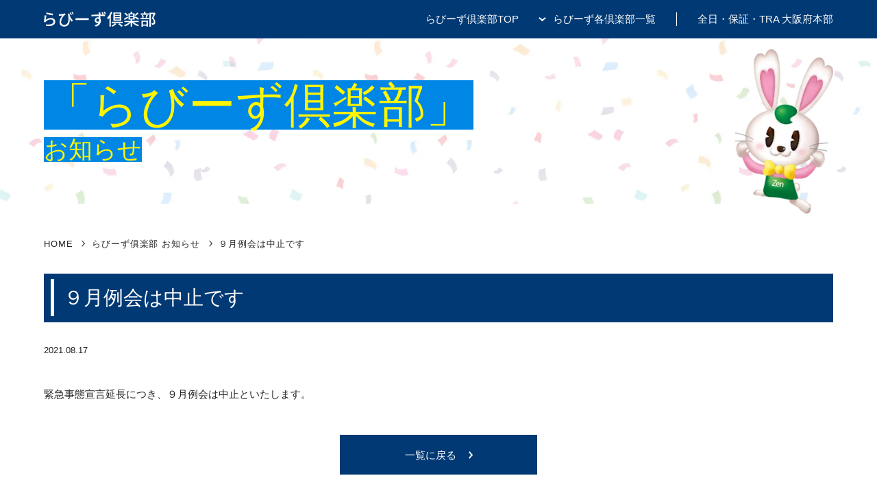

--- FILE ---
content_type: text/html; charset=UTF-8
request_url: https://rabbies-club.com/news/951/
body_size: 7474
content:
<!DOCTYPE html>
<html lang="ja">

<head prefix="og: http://ogp.me/ns#">
  <meta charset="utf-8">
  <meta http-equiv="X-UA-Compatible" content="IE=edge">
  <meta name="format-detection" content="telephone=no">
  <meta name="viewport" content="width=device-width, initial-scale=1, maximum-scale=2, user-scalable=yes">

  <meta name='robots' content='max-image-preview:large' />
<link rel='stylesheet' id='wp-block-library-css' href='https://rabbies-club.com/wp/wp-includes/css/dist/block-library/style.min.css' type='text/css' media='all' />
<style id='classic-theme-styles-inline-css' type='text/css'>
/*! This file is auto-generated */
.wp-block-button__link{color:#fff;background-color:#32373c;border-radius:9999px;box-shadow:none;text-decoration:none;padding:calc(.667em + 2px) calc(1.333em + 2px);font-size:1.125em}.wp-block-file__button{background:#32373c;color:#fff;text-decoration:none}
</style>
<style id='global-styles-inline-css' type='text/css'>
body{--wp--preset--color--black: #000000;--wp--preset--color--cyan-bluish-gray: #abb8c3;--wp--preset--color--white: #ffffff;--wp--preset--color--pale-pink: #f78da7;--wp--preset--color--vivid-red: #cf2e2e;--wp--preset--color--luminous-vivid-orange: #ff6900;--wp--preset--color--luminous-vivid-amber: #fcb900;--wp--preset--color--light-green-cyan: #7bdcb5;--wp--preset--color--vivid-green-cyan: #00d084;--wp--preset--color--pale-cyan-blue: #8ed1fc;--wp--preset--color--vivid-cyan-blue: #0693e3;--wp--preset--color--vivid-purple: #9b51e0;--wp--preset--gradient--vivid-cyan-blue-to-vivid-purple: linear-gradient(135deg,rgba(6,147,227,1) 0%,rgb(155,81,224) 100%);--wp--preset--gradient--light-green-cyan-to-vivid-green-cyan: linear-gradient(135deg,rgb(122,220,180) 0%,rgb(0,208,130) 100%);--wp--preset--gradient--luminous-vivid-amber-to-luminous-vivid-orange: linear-gradient(135deg,rgba(252,185,0,1) 0%,rgba(255,105,0,1) 100%);--wp--preset--gradient--luminous-vivid-orange-to-vivid-red: linear-gradient(135deg,rgba(255,105,0,1) 0%,rgb(207,46,46) 100%);--wp--preset--gradient--very-light-gray-to-cyan-bluish-gray: linear-gradient(135deg,rgb(238,238,238) 0%,rgb(169,184,195) 100%);--wp--preset--gradient--cool-to-warm-spectrum: linear-gradient(135deg,rgb(74,234,220) 0%,rgb(151,120,209) 20%,rgb(207,42,186) 40%,rgb(238,44,130) 60%,rgb(251,105,98) 80%,rgb(254,248,76) 100%);--wp--preset--gradient--blush-light-purple: linear-gradient(135deg,rgb(255,206,236) 0%,rgb(152,150,240) 100%);--wp--preset--gradient--blush-bordeaux: linear-gradient(135deg,rgb(254,205,165) 0%,rgb(254,45,45) 50%,rgb(107,0,62) 100%);--wp--preset--gradient--luminous-dusk: linear-gradient(135deg,rgb(255,203,112) 0%,rgb(199,81,192) 50%,rgb(65,88,208) 100%);--wp--preset--gradient--pale-ocean: linear-gradient(135deg,rgb(255,245,203) 0%,rgb(182,227,212) 50%,rgb(51,167,181) 100%);--wp--preset--gradient--electric-grass: linear-gradient(135deg,rgb(202,248,128) 0%,rgb(113,206,126) 100%);--wp--preset--gradient--midnight: linear-gradient(135deg,rgb(2,3,129) 0%,rgb(40,116,252) 100%);--wp--preset--font-size--small: 13px;--wp--preset--font-size--medium: 20px;--wp--preset--font-size--large: 36px;--wp--preset--font-size--x-large: 42px;--wp--preset--spacing--20: 0.44rem;--wp--preset--spacing--30: 0.67rem;--wp--preset--spacing--40: 1rem;--wp--preset--spacing--50: 1.5rem;--wp--preset--spacing--60: 2.25rem;--wp--preset--spacing--70: 3.38rem;--wp--preset--spacing--80: 5.06rem;--wp--preset--shadow--natural: 6px 6px 9px rgba(0, 0, 0, 0.2);--wp--preset--shadow--deep: 12px 12px 50px rgba(0, 0, 0, 0.4);--wp--preset--shadow--sharp: 6px 6px 0px rgba(0, 0, 0, 0.2);--wp--preset--shadow--outlined: 6px 6px 0px -3px rgba(255, 255, 255, 1), 6px 6px rgba(0, 0, 0, 1);--wp--preset--shadow--crisp: 6px 6px 0px rgba(0, 0, 0, 1);}:where(.is-layout-flex){gap: 0.5em;}:where(.is-layout-grid){gap: 0.5em;}body .is-layout-flex{display: flex;}body .is-layout-flex{flex-wrap: wrap;align-items: center;}body .is-layout-flex > *{margin: 0;}body .is-layout-grid{display: grid;}body .is-layout-grid > *{margin: 0;}:where(.wp-block-columns.is-layout-flex){gap: 2em;}:where(.wp-block-columns.is-layout-grid){gap: 2em;}:where(.wp-block-post-template.is-layout-flex){gap: 1.25em;}:where(.wp-block-post-template.is-layout-grid){gap: 1.25em;}.has-black-color{color: var(--wp--preset--color--black) !important;}.has-cyan-bluish-gray-color{color: var(--wp--preset--color--cyan-bluish-gray) !important;}.has-white-color{color: var(--wp--preset--color--white) !important;}.has-pale-pink-color{color: var(--wp--preset--color--pale-pink) !important;}.has-vivid-red-color{color: var(--wp--preset--color--vivid-red) !important;}.has-luminous-vivid-orange-color{color: var(--wp--preset--color--luminous-vivid-orange) !important;}.has-luminous-vivid-amber-color{color: var(--wp--preset--color--luminous-vivid-amber) !important;}.has-light-green-cyan-color{color: var(--wp--preset--color--light-green-cyan) !important;}.has-vivid-green-cyan-color{color: var(--wp--preset--color--vivid-green-cyan) !important;}.has-pale-cyan-blue-color{color: var(--wp--preset--color--pale-cyan-blue) !important;}.has-vivid-cyan-blue-color{color: var(--wp--preset--color--vivid-cyan-blue) !important;}.has-vivid-purple-color{color: var(--wp--preset--color--vivid-purple) !important;}.has-black-background-color{background-color: var(--wp--preset--color--black) !important;}.has-cyan-bluish-gray-background-color{background-color: var(--wp--preset--color--cyan-bluish-gray) !important;}.has-white-background-color{background-color: var(--wp--preset--color--white) !important;}.has-pale-pink-background-color{background-color: var(--wp--preset--color--pale-pink) !important;}.has-vivid-red-background-color{background-color: var(--wp--preset--color--vivid-red) !important;}.has-luminous-vivid-orange-background-color{background-color: var(--wp--preset--color--luminous-vivid-orange) !important;}.has-luminous-vivid-amber-background-color{background-color: var(--wp--preset--color--luminous-vivid-amber) !important;}.has-light-green-cyan-background-color{background-color: var(--wp--preset--color--light-green-cyan) !important;}.has-vivid-green-cyan-background-color{background-color: var(--wp--preset--color--vivid-green-cyan) !important;}.has-pale-cyan-blue-background-color{background-color: var(--wp--preset--color--pale-cyan-blue) !important;}.has-vivid-cyan-blue-background-color{background-color: var(--wp--preset--color--vivid-cyan-blue) !important;}.has-vivid-purple-background-color{background-color: var(--wp--preset--color--vivid-purple) !important;}.has-black-border-color{border-color: var(--wp--preset--color--black) !important;}.has-cyan-bluish-gray-border-color{border-color: var(--wp--preset--color--cyan-bluish-gray) !important;}.has-white-border-color{border-color: var(--wp--preset--color--white) !important;}.has-pale-pink-border-color{border-color: var(--wp--preset--color--pale-pink) !important;}.has-vivid-red-border-color{border-color: var(--wp--preset--color--vivid-red) !important;}.has-luminous-vivid-orange-border-color{border-color: var(--wp--preset--color--luminous-vivid-orange) !important;}.has-luminous-vivid-amber-border-color{border-color: var(--wp--preset--color--luminous-vivid-amber) !important;}.has-light-green-cyan-border-color{border-color: var(--wp--preset--color--light-green-cyan) !important;}.has-vivid-green-cyan-border-color{border-color: var(--wp--preset--color--vivid-green-cyan) !important;}.has-pale-cyan-blue-border-color{border-color: var(--wp--preset--color--pale-cyan-blue) !important;}.has-vivid-cyan-blue-border-color{border-color: var(--wp--preset--color--vivid-cyan-blue) !important;}.has-vivid-purple-border-color{border-color: var(--wp--preset--color--vivid-purple) !important;}.has-vivid-cyan-blue-to-vivid-purple-gradient-background{background: var(--wp--preset--gradient--vivid-cyan-blue-to-vivid-purple) !important;}.has-light-green-cyan-to-vivid-green-cyan-gradient-background{background: var(--wp--preset--gradient--light-green-cyan-to-vivid-green-cyan) !important;}.has-luminous-vivid-amber-to-luminous-vivid-orange-gradient-background{background: var(--wp--preset--gradient--luminous-vivid-amber-to-luminous-vivid-orange) !important;}.has-luminous-vivid-orange-to-vivid-red-gradient-background{background: var(--wp--preset--gradient--luminous-vivid-orange-to-vivid-red) !important;}.has-very-light-gray-to-cyan-bluish-gray-gradient-background{background: var(--wp--preset--gradient--very-light-gray-to-cyan-bluish-gray) !important;}.has-cool-to-warm-spectrum-gradient-background{background: var(--wp--preset--gradient--cool-to-warm-spectrum) !important;}.has-blush-light-purple-gradient-background{background: var(--wp--preset--gradient--blush-light-purple) !important;}.has-blush-bordeaux-gradient-background{background: var(--wp--preset--gradient--blush-bordeaux) !important;}.has-luminous-dusk-gradient-background{background: var(--wp--preset--gradient--luminous-dusk) !important;}.has-pale-ocean-gradient-background{background: var(--wp--preset--gradient--pale-ocean) !important;}.has-electric-grass-gradient-background{background: var(--wp--preset--gradient--electric-grass) !important;}.has-midnight-gradient-background{background: var(--wp--preset--gradient--midnight) !important;}.has-small-font-size{font-size: var(--wp--preset--font-size--small) !important;}.has-medium-font-size{font-size: var(--wp--preset--font-size--medium) !important;}.has-large-font-size{font-size: var(--wp--preset--font-size--large) !important;}.has-x-large-font-size{font-size: var(--wp--preset--font-size--x-large) !important;}
.wp-block-navigation a:where(:not(.wp-element-button)){color: inherit;}
:where(.wp-block-post-template.is-layout-flex){gap: 1.25em;}:where(.wp-block-post-template.is-layout-grid){gap: 1.25em;}
:where(.wp-block-columns.is-layout-flex){gap: 2em;}:where(.wp-block-columns.is-layout-grid){gap: 2em;}
.wp-block-pullquote{font-size: 1.5em;line-height: 1.6;}
</style>
<script type="text/javascript" src="https://rabbies-club.com/wp/wp-includes/js/jquery/jquery.min.js" id="jquery-core-js"></script>
<script type="text/javascript" src="https://rabbies-club.com/wp/wp-includes/js/jquery/jquery-migrate.min.js" id="jquery-migrate-js"></script>

  
<title>９月例会は中止です | お知らせ | らびーず倶楽部</title>
<meta name="description" content="「お知らせ-９月例会は中止です」ページです。クラブ活動を通じて会員交流をする「らびーず倶楽部」。同じ協会で不動産業をしているもの同士、話を弾ませながらさまざまなクラブにご参加ください。">
<link rel="canonical" href="https://rabbies-club.com/news/951/">


<meta property="og:title" content="９月例会は中止です | お知らせ | らびーず倶楽部">
<meta property="og:type" content="article">
<meta property="og:description" content="「お知らせ-９月例会は中止です」ページです。クラブ活動を通じて会員交流をする「らびーず倶楽部」。同じ協会で不動産業をしているもの同士、話を弾ませながらさまざまなクラブにご参加ください。">
<meta property="og:url" content="https://rabbies-club.com/news/951/">
<meta property="og:site_name" content="らびーず倶楽部">
<meta property="og:image" content="https://rabbies-club.com/wp/wp-content/uploads/2021/05/ogp.png">


<link rel="apple-touch-icon" sizes="180x180" href="https://rabbies-club.com/assets/favicon/apple-touch-icon.png">
<link rel="icon" type="image/png" sizes="32x32" href="https://rabbies-club.com/assets/favicon/favicon-32x32.png">
<link rel="icon" type="image/png" sizes="16x16" href="https://rabbies-club.com/assets/favicon/favicon-16x16.png">
<link rel="manifest" href="https://rabbies-club.com/assets/favicon/site.webmanifest">
<link rel="mask-icon" href="https://rabbies-club.com/assets/favicon/safari-pinned-tab.svg" color="#5bbad5">
<meta name="msapplication-TileColor" content="#da532c">
<meta name="theme-color" content="#ffffff">




<!-- <link href="//fonts.googleapis.com/css?family=Noto+Sans+JP:400,500,700|Noto+Serif+JP:400,600|Roboto:500&display=swap&subset=japanese" rel="stylesheet" media="print" onload="this.media='all'"> -->


<!-- MAIN CSS -->
<link href="https://rabbies-club.com/assets/css/style.css?1647596270" rel="stylesheet" type="text/css">
<link href="https://rabbies-club.com/assets/css/style_add.css?1724984965" rel="stylesheet" type="text/css">

<script>console.log("");</script>


<!-- MAIN JS -->
<script src="//ajax.googleapis.com/ajax/libs/jquery/3.5.1/jquery.min.js"></script>
<script src="https://rabbies-club.com/assets/js/scripts.js?1621309647" defer></script>
<script src="https://rabbies-club.com/assets/js/scripts_add.js"></script>



<script type="application/ld+json">null</script>
<script type="application/ld+json">null</script>


<noscript>
  <style>
  </style>
</noscript>


      <!-- Global site tag (gtag.js) - Google Analytics -->
    <script async src="https://www.googletagmanager.com/gtag/js?id=UA-201381509-1"></script>
    <script>
      window.dataLayer = window.dataLayer || [];

      function gtag() {
        dataLayer.push(arguments);
      }
      gtag('js', new Date());

      gtag('config', 'UA-201381509-1');
    </script>
  
</head>

<body ontouchstart="" data-page="" id="" class="l-page -under">
    <svg aria-hidden="true" style="position:absolute;width:0;height:0" xmlns="http://www.w3.org/2000/svg" overflow="hidden"><defs><symbol id="logo" viewBox="0 0 163.063 22.188"><path d="M403.6 20.7l-.6 2.28c1.848.48 7.129 1.584 9.481 1.9l.552-2.328A70.349 70.349 0 01403.6 20.7zm-.216 4.56l-2.544-.336a90.028 90.028 0 01-1.224 9.865l2.208.528a4.885 4.885 0 01.816-1.272A9.009 9.009 0 01409.72 31c2.3 0 3.96 1.272 3.96 3.048 0 3.168-3.744 5.16-11.161 4.224l.72 2.472c9.385.792 13.033-2.328 13.033-6.649 0-2.856-2.448-5.232-6.36-5.232a11.554 11.554 0 00-7.489 2.664c.216-1.463.624-4.751.96-6.263zm33.456-3.16l-2.376.672c.168.528.312 1.032.48 1.536 1.728 8.9-.12 14.641-5.593 14.641-2.376 0-4.44-1.128-4.44-4.272 0-4.776 3.48-8.761 5.064-9.937a10.176 10.176 0 011.248-.48l-.72-2.112a36.059 36.059 0 01-7.7 1.2 12.119 12.119 0 01-1.321 0l.193 2.5c.5-.072.888-.144 1.368-.192.816-.12 2.592-.312 3.672-.48-2.16 2.592-4.2 5.808-4.2 10.033 0 4.152 2.976 6.265 6.792 6.265 6.673 0 8.521-5.5 8.089-11.3a20.15 20.15 0 003 4.3l1.56-2.16A16.689 16.689 0 01436.84 22.1zm2.112-1.344l-1.44.48A28.26 28.26 0 01439 24.688l1.488-.528a36.1 36.1 0 00-1.536-3.409zm2.52-.912l-1.44.5a24.8 24.8 0 011.536 3.432l1.512-.528c-.432-1.009-1.104-2.473-1.608-3.409zm4.439 9.193v2.976c.816-.072 2.256-.12 3.576-.12h13.057c1.056 0 2.16.1 2.688.12v-2.981c-.6.048-1.536.144-2.688.144h-13.057c-1.296 0-2.787-.096-3.576-.144zm30.312 3.12a2.165 2.165 0 012.16-2.28 1.956 1.956 0 011.872 1.152c.312 2.28-.6 3.264-1.872 3.264a2.086 2.086 0 01-2.16-2.141zM485.44 20.3l-1.632.672a24.563 24.563 0 011.7 2.88h-3.456c0-.5 0-.912.024-1.224 0-.336.072-1.416.12-1.752h-2.737a16.991 16.991 0 01.192 1.776c.024.288.048.7.048 1.224-3.432.048-7.872.168-10.585.192l.048 2.328c3-.192 6.913-.36 10.561-.408.024.7.024 1.416.024 2.064a4.626 4.626 0 00-1.32-.168 4.321 4.321 0 00-4.488 4.3 4 4 0 004.032 4.2 4.114 4.114 0 001.68-.336c-1.152 1.8-3.36 2.88-6.168 3.5l2.016 1.992c5.713-1.656 7.393-5.4 7.393-8.617a5.912 5.912 0 00-.84-3.192c0-1.08 0-2.472-.024-3.768 3.48 0 5.76.072 7.2.144l.024-2.256c-.7-.024-2.088 0-3.648 0l1.56-.7a29.155 29.155 0 00-1.724-2.851zm3.048-.648l-1.632.672a21.271 21.271 0 011.728 2.88l1.656-.72c-.48-.893-1.2-1.997-1.752-2.837zm21.984 4.584H503.3v-1.8h7.177v1.8zm0 3.432H503.3V25.84h7.177v1.824zm0 3.432H503.3v-1.8h7.177v1.8zm2.208-10.369h-11.521v12.1h11.521v-12.1zm-14.017 15.646H514.7v-2.04h-16.037v2.04zm-1.1-16.681a25.6 25.6 0 01-5.593 9.121 15.3 15.3 0 011.248 2.256 22.653 22.653 0 002.185-2.664v13.176h2.136V24.976a40.483 40.483 0 002.136-4.656zm5.928 16.97a15.039 15.039 0 01-5.064 3.5 10.879 10.879 0 011.44 1.56 17.154 17.154 0 005.5-3.984zm4.8 1.272a39.081 39.081 0 014.752 3.816l1.9-1.272a43.6 43.6 0 00-4.872-3.672zm27.7-17.161a26.547 26.547 0 01-3.816 3.888l1.656 1.08a31.365 31.365 0 004.08-3.816zm-13.417 3.84a16.637 16.637 0 00-3.888-3.576l-1.537 1.3a17.413 17.413 0 013.793 3.7zm-.336 2.16c-2.136 1.176-4.272 2.376-5.713 3.072l1.105 1.848c1.56-.912 3.48-2.04 5.208-3.12zm2.928.648h4.8v2.112h-4.8v-2.113zm0-3.72h4.8v2.088h-4.8V23.7zm13.009 11.353v-1.97h-9.5v-1.824h3.457v-3.072a30.674 30.674 0 015.136 3.432l1.392-1.68a31.215 31.215 0 00-5.448-3.36l-1.08 1.224v-5.833h-3.889c.24-.624.528-1.344.792-2.064l-2.448-.336c-.12.7-.36 1.608-.576 2.4h-2.9v9.289h3.312v1.824h-9.361v1.968h7.441a21.789 21.789 0 01-7.993 4.392 10.922 10.922 0 011.489 1.848 22.368 22.368 0 008.424-5.4v5.688h2.256v-5.615a22.483 22.483 0 008.521 5.16 9.4 9.4 0 011.512-1.872 21.161 21.161 0 01-8.136-4.2h7.608zM552.591 22.1h-4.632v-2.381H545.8V22.1h-4.61v1.94h11.4V22.1zm-2.76 6.481c.48-.984 1.008-2.472 1.536-3.816l-2.112-.48a28.586 28.586 0 01-1.2 3.84zm-4.3-.5a14.81 14.81 0 00-1.056-3.672l-1.848.408a15.652 15.652 0 01.936 3.72zm3.984 6.457v3.864h-5.328v-3.873h5.328zm-7.392 7.1h2.064v-1.3h5.328v1.2h2.185V32.56h-9.576v9.073zm-1.513-10.921h12.29v-2.04h-12.286v2.04zm20.4-9.817l-.36.1h-6.888v20.633h2.184V23.08h3.816c-.672 1.872-1.608 4.392-2.472 6.265 2.208 1.992 2.832 3.744 2.832 5.136a1.923 1.923 0 01-.648 1.776 1.963 1.963 0 01-.96.264 13.286 13.286 0 01-1.632-.048 5.34 5.34 0 01.6 2.208 17.225 17.225 0 001.968-.048 3.784 3.784 0 001.608-.576c.864-.576 1.224-1.7 1.224-3.312 0-1.632-.528-3.5-2.736-5.689 1.032-2.088 2.184-4.848 3.12-7.129z" transform="translate(-399.625 -19.563)"/></symbol></defs></svg>
  <header class="l-header">
    <div class="l-header__inr c-inner">
      <div class="l-header__fixWrap">
        <div class="l-header__logoWrap">
          <div class="l-header_logo">
            <a href="https://rabbies-club.com/">
              <svg viewBox="0 0 163.063 22.188" class="c-logo -white">
                <title>らびーず倶楽部</title>
                <use xlink:href="#logo"></use>
              </svg>
            </a>
          </div>
        </div>

        <div class="l-header__spbtnWrap u-visible_tb">
          <button type="button" class="slideout-hamburger" id="js-drawerToggle">
            <span class="sr-only">MENU</span>
            <span class="hamburger-icon"></span>
          </button>
        </div>
      </div>

      <nav class="l-header__gmenuWrap slideout-menu" id="js-drawerMenu">
        <div class="scroll-inner">
          <div class="menu-inner">

            <ul class="l-header_gmenu">
              <li class="l-header_gmenu__list"><a href="https://rabbies-club.com/" class="l-header_gmenu__name">らびーず倶楽部TOP</a></li>
              <li class="l-header_gmenu__list -megamenu">
                <span class="l-header_gmenu__name -arrow">らびーず各倶楽部一覧</span>

                                  <div class="l-header_gmenu__megamenuWrap">

                    <div class="l-header_megamenuWrap">
                      <div class="c-inner u-pd0_tb">

                        <ul class="l-header_megamenu">
                          
<li class="l-header_megamenu__list"><a href="https://rabbies-club.com/club/mountain-climbing/">登山部</a></li><li class="l-header_megamenu__list"><a href="https://rabbies-club.com/club/motorbike-circle/">バイクツーリング部</a></li><li class="l-header_megamenu__list"><a href="https://rabbies-club.com/club/fishing/">釣り部</a></li><li class="l-header_megamenu__list"><a href="https://rabbies-club.com/club/pop-music/">軽音楽部</a></li><li class="l-header_megamenu__list"><a href="https://rabbies-club.com/club/karaoke/">カラオケ部</a></li><li class="l-header_megamenu__list"><a href="https://rabbies-club.com/club/tennis/">テニス部</a></li><li class="l-header_megamenu__list"><a href="https://rabbies-club.com/club/golf/">ゴルフ部</a></li><li class="l-header_megamenu__list"><a href="https://rabbies-club.com/club/table-tennis/">卓球部</a></li><li class="l-header_megamenu__list"><a href="https://rabbies-club.com/club/camera/">カメラ部</a></li><li class="l-header_megamenu__list"><a href="https://rabbies-club.com/club/walking/">ノルディックウォーキング部</a></li><li class="l-header_megamenu__list"><a href="https://rabbies-club.com/club/history/">歴史探求＆食いだおれ部</a></li><li class="l-header_megamenu__list"><a href="https://rabbies-club.com/club/boxing/">ボクシング部</a></li><li class="l-header_megamenu__list"><a href="https://rabbies-club.com/club/surfing/">サーフィン部</a></li><li class="l-header_megamenu__list"><a href="https://rabbies-club.com/club/bowling/">ボウリング部</a></li><li class="l-header_megamenu__list"><a href="https://rabbies-club.com/club/skill-up/">すきるあっぷ倶楽部</a></li><li class="l-header_megamenu__list"><a href="https://rabbies-club.com/club/mileage/">マイレージ研究部</a></li><li class="l-header_megamenu__list"><a href="https://rabbies-club.com/club/baseball/">野球部</a></li><li class="l-header_megamenu__list"><a href="https://rabbies-club.com/club/shogi/">将棋部</a></li><li class="l-header_megamenu__list"><a href="https://rabbies-club.com/club/cart/">カート部</a></li><li class="l-header_megamenu__list"><a href="https://rabbies-club.com/club/wine/">ワイン俱楽部</a></li><li class="l-header_megamenu__list"><a href="https://rabbies-club.com/club/bassboat/">バスボートフィッシング部</a></li><li class="l-header_megamenu__list"><a href="https://rabbies-club.com/club/youth/">青年倶楽部</a></li><li class="l-header_megamenu__list"><a href="https://rabbies-club.com/club/scuba-diving/">スキューバダイビング部</a></li><li class="l-header_megamenu__list"><a href="https://rabbies-club.com/club/re-born/">RE-BORN不動産研究部</a></li><li class="l-header_megamenu__list"><a href="https://rabbies-club.com/club/marathon/">マラソン部</a></li><li class="l-header_megamenu__list"><a href="https://rabbies-club.com/club/barbecue/">バーベキュー部</a></li><li class="l-header_megamenu__list"><a href="https://rabbies-club.com/club/hotspring/">温泉探求部</a></li><li class="l-header_megamenu__list"><a href="https://rabbies-club.com/club/entame/">エンタメ研究部</a></li><li class="l-header_megamenu__list"><a href="https://rabbies-club.com/club/sake/">日本酒探求部</a></li><li class="l-header_megamenu__list"><a href="https://rabbies-club.com/club/ski-snowboard/">スキー＆スノーボード部</a></li><li class="l-header_megamenu__list"><a href="https://rabbies-club.com/club/mahjong/">健康麻雀俱楽部</a></li><li class="l-header_megamenu__list"><a href="https://rabbies-club.com/club/shrines-temples/">神社・仏閣　探求部</a></li><li class="l-header_megamenu__list"><a href="https://rabbies-club.com/club/porcelain-art/">ポーセラーツくらぶ</a></li><li class="l-header_megamenu__list"><a href="https://rabbies-club.com/club/asia-cuisine/">アジア料理研究部</a></li>                        </ul>

                      </div>
                    </div>

                  </div>
                              </li>
              <li class="l-header_gmenu__list"><a href="https://osakahonbu.zennichi.or.jp/" target="_blank" rel="noopener noreferrer" class="l-header_gmenu__name">全日・保証・TRA 大阪府本部</a></li>
            </ul>

          </div>
        </div>
      </nav>
    </div>

    <div class="slideout-panel" id="js-drawerPanel"></div>

  </header>


<main class="l-content p-club c-boxpd u-pdt0">

  <div class="p-under_mvSec">
    <div class="c-inner">
      <p class="p-under_title">
        <span class="p-under_title__text -lg">「らびーず倶楽部」</span>
        <span class="p-under_title__text -sm">お知らせ</span>
      </p>
    </div>
  </div>

  
<nav class="l-breadcrumb">
  <div class="c-inner">

    <ol class="l-breadcrumb_ol">

            <li class="l-breadcrumb_ol__list"><a href="https://rabbies-club.com/">HOME</a></li>
            <li class="l-breadcrumb_ol__list"><a href="https://rabbies-club.com/news/">らびーず俱楽部 お知らせ</a></li>
            <li class="l-breadcrumb_ol__list"><a href="https://rabbies-club.com/news/951/">９月例会は中止です</a></li>
      
    </ol>

  </div>
</nav>

  <div class="c-inner">

    <h1 class="p-post_title">９月例会は中止です</h1>

    <div class="p-post_info">
                  
      <time datetime="2021-08-17" class="p-post_info__date u-fs_sm">2021.08.17</time>    </div>

    
    <div class="wp-editor u-mgt_lg" id="js-editor">
      <p>緊急事態宣言延長につき、９月例会は中止といたします。</p>    </div>


        <div class="c-btn_wrap">
      <a href="../" class="c-btn_color"><span class="c-btn_color__arrow">一覧に戻る</span></a>
    </div>

  </div>

</main>



<footer class="l-footer">
  <small class="l-footer_copyright">© らびーず倶楽部</small>
</footer>



</body>
</html>

--- FILE ---
content_type: text/css
request_url: https://rabbies-club.com/assets/css/style.css?1647596270
body_size: 9441
content:
html,img{margin:0;outline:0}html{padding:0;border:0;background:0 0;-ms-text-size-adjust:100%;-webkit-text-size-adjust:100%;vertical-align:baseline;font-size:62.5%}abbr,address,article,aside,audio,b,blockquote,body,caption,cite,code,dd,del,dfn,dialog,div,dl,dt,em,fieldset,figure,footer,form,h1,h2,h3,h4,h5,h6,header,hgroup,i,iframe,ins,kbd,label,legend,li,mark,menu,nav,object,ol,p,pre,q,samp,section,small,span,strong,sub,sup,time,ul,var,video{margin:0;padding:0;border:0;outline:0;font-size:100%;vertical-align:baseline;background:0 0}img{font-size:100%;vertical-align:middle}body{font-family:"Hiragino Kaku Gothic ProN","Hiragino Kaku Gothic Pro","Hiragino Sans","BIZ UDPGothic","Yu Gothic Medium","Yu Gothic",Meiryo,Verdana,arial,sans-serif;font-weight:400;font-size:1.6rem;color:#222;line-height:1.8;-webkit-font-smoothing:antialiased}.slick-slide img,article,aside,dialog,figure,footer,header,hgroup,main,nav,picture,section{display:block}nav ul{list-style:none}blockquote,q{quotes:none}blockquote:after,blockquote:before,q:after,q:before{content:none}a,button,img{background:0 0;border:0}a,hr,img{padding:0}a{font-size:100%;vertical-align:baseline;color:#222;margin:0}ins,mark{background-color:#ff9;color:#000}a,ins{text-decoration:none}mark{font-style:italic;font-weight:700}del{text-decoration:line-through}abbr[title],dfn[title]{border-bottom:1px dotted #000;cursor:help}table{border-collapse:collapse;border-spacing:0;width:100%}hr{display:block;height:1px;border:0;border-top:1px solid #ccc;margin:1em 0}ol li,ul li{list-style-type:none}*,:after,:before{-o-box-sizing:border-box;-ms-box-sizing:border-box}@-ms-viewport{width:auto;initial-scale:1}@media (max-width:1399.9px){html{font-size:.75vw}}@media (max-width:1199.9px){html{font-size:.8vw}}@media (max-width:991.9px){html{font-size:1.3vw}}@media (max-width:767.9px){html{font-size:1.75vw}}@media (max-width:575.9px){html{font-size:2.5vw}}@media (max-width:991.9px){body{font-size:1.4rem}}*{overflow-wrap:break-word;word-break:break-all}*,:after,:before{-webkit-box-sizing:border-box;box-sizing:border-box}@media (min-width:992px){a{-webkit-transition:all .4s 0s;transition:all .4s 0s}}button{outline:0;cursor:pointer}@media (min-width:992px){button{-webkit-transition:all .4s 0s;transition:all .4s 0s}}svg{width:1em;height:1em;fill:#222}button,input{line-height:inherit}button,input,select,textarea{font-family:inherit;font-size:inherit;vertical-align:top}[type=color],[type=date],[type=datetime-local],[type=datetime],[type=email],[type=file],[type=month],[type=number],[type=password],[type=range],[type=search],[type=tel],[type=text],[type=time],[type=url],[type=week],select,textarea{width:100%;font-size:1.4rem;padding:1em;border:1px solid #eee;outline:0;line-height:1.3}@media (max-width:991.9px){[type=color],[type=date],[type=datetime-local],[type=datetime],[type=email],[type=file],[type=month],[type=number],[type=password],[type=range],[type=search],[type=tel],[type=text],[type=time],[type=url],[type=week],select,textarea{font-size:1.8rem}}select{padding-right:1.3em}select option{font-family:"Hiragino Kaku Gothic ProN","Hiragino Kaku Gothic Pro","Hiragino Sans","Yu Gothic Medium","Yu Gothic",Meiryo,Verdana,arial,sans-serif}.is-ios select{-webkit-appearance:button;-moz-appearance:button;appearance:button}textarea{min-height:12.5em}@media (max-width:767.9px){textarea{min-height:10em}}.slick-list,.slick-slider{position:relative;display:block}.slick-slider{-webkit-box-sizing:border-box;box-sizing:border-box;-webkit-touch-callout:none;-webkit-user-select:none;-moz-user-select:none;-ms-user-select:none;user-select:none;-ms-touch-action:pan-y;touch-action:pan-y;-webkit-tap-highlight-color:transparent}.slick-list{overflow:hidden;margin:0;padding:0}.slick-list:focus{outline:0}.slick-list.dragging{cursor:pointer;cursor:hand}.slick-slider .slick-list,.slick-slider .slick-track{-webkit-transform:translate3d(0,0,0);transform:translate3d(0,0,0)}.slick-track{position:relative;left:0;top:0;display:block;margin-left:auto;margin-right:auto}.slick-track:after,.slick-track:before{content:"";display:table}.slick-track:after{clear:both}.slick-loading .slick-track{visibility:hidden}.slick-slide{float:left;height:100%;min-height:1px;display:none}[dir=rtl] .slick-slide{float:right}.slick-slide.slick-loading img{display:none}.slick-slide.dragging img{pointer-events:none}.slick-initialized .slick-slide{display:block}.slick-loading .slick-slide{visibility:hidden}.slick-vertical .slick-slide{display:block;height:auto;border:1px solid transparent}.slick-arrow.slick-hidden{display:none}
/*!------------------------------------*\
    slideout
\*!------------------------------------*/
@media (max-width:991.9px){.slideout-menu,.slideout-open,.slideout-open body{overflow:hidden}.slideout-menu{z-index:101;position:fixed;top:0;left:0;right:0;width:100%;opacity:0;pointer-events:none;-webkit-transition:opacity .6s cubic-bezier(.19,1,.22,1);transition:opacity .6s cubic-bezier(.19,1,.22,1)}.slideout-menu::before{content:'';display:block;position:absolute;top:-6em;left:0;right:0;bottom:-6em;background-color:rgba(237,248,255,.95)}.slideout-open .slideout-menu{opacity:1;pointer-events:auto}.slideout-menu .scroll-inner{position:relative;height:100vh;overflow:auto;-webkit-overflow-scrolling:touch}.slideout-menu .menu-inner{padding:8em 5vw 10em}.slideout-panel{display:none}}
/*!------------------------------------*\
    Hamburger
\*!------------------------------------*/
.slideout-hamburger{display:block;width:3.5em;height:100%;padding:1.2em .6em;-webkit-transition:all .6s cubic-bezier(.19,1,.22,1);transition:all .6s cubic-bezier(.19,1,.22,1);-webkit-transform:translate3d(0,0,0);transform:translate3d(0,0,0);border:1px solid #fff;outline:0;background-color:transparent;cursor:pointer}.hamburger-icon{position:relative;display:block}.hamburger-icon,.hamburger-icon::after,.hamburger-icon::before{width:100%;height:1px;-webkit-transition:all .6s cubic-bezier(.19,1,.22,1);transition:all .6s cubic-bezier(.19,1,.22,1);background-color:#fff}.hamburger-icon::before{content:'';display:block;position:absolute;top:-.5em;left:0}.hamburger-icon::after,.l-breadcrumb_ol__list+::before{content:'';display:block;position:absolute;left:0;top:.5em}.slideout-open .hamburger-icon{background-color:transparent}.slideout-open .hamburger-icon::after,.slideout-open .hamburger-icon::before{top:0}.slideout-open .hamburger-icon::before{-webkit-transform:rotate(40deg);transform:rotate(40deg)}.slideout-open .hamburger-icon::after{-webkit-transform:rotate(-40deg);transform:rotate(-40deg)}.sr-only{position:absolute;overflow:hidden;clip:rect(0,0,0,0);width:1px;height:1px;margin:-1px;padding:0;border:0}.l-breadcrumb{padding:2.5em 0 1.5em}.l-breadcrumb_ol{display:-webkit-box;display:-ms-flexbox;display:flex;-ms-flex-wrap:wrap;flex-wrap:wrap;padding:.4em 0}.l-breadcrumb_ol__list{position:relative}.l-breadcrumb_ol__list+::before{top:0;left:-.2em;bottom:0;width:.4em;height:.4em;margin:auto;border-right:1px solid #222;border-bottom:1px solid #222;-webkit-transform:rotate(-45deg) skew(-5deg,-5deg);transform:rotate(-45deg) skew(-5deg,-5deg)}.l-breadcrumb_ol__list>a{display:block;padding:.4em 1em;font-size:1.4rem;color:#222;line-height:1.3;letter-spacing:.1rem}.l-breadcrumb_ol__list>a:hover{text-decoration:underline}.l-breadcrumb_ol__list:first-child>a{padding-left:0}.l-breadcrumb_ol__list:last-child>a{text-decoration:none;pointer-events:none}@media (max-width:991.9px){.l-breadcrumb_ol{-ms-flex-wrap:nowrap;flex-wrap:nowrap;width:100%;min-height:.01%;overflow-x:auto;overflow-y:hidden;-ms-overflow-style:-ms-autohiding-scrollbar;white-space:nowrap;scrollbar-width:.2em;scrollbar-color:#003974 #f4f4f4}.l-breadcrumb_ol::-webkit-scrollbar{height:.2em}.l-breadcrumb_ol::-webkit-scrollbar-track{background:#f4f4f4;border-radius:1em}.l-breadcrumb_ol::-webkit-scrollbar-thumb{border-radius:1em;background:#003974}}.l-content{overflow:hidden}@media (max-width:991.9px){.l-content{margin-top:5.85rem}}.l-footer{display:-webkit-box;display:-ms-flexbox;display:flex;-webkit-box-pack:center;-ms-flex-pack:center;justify-content:center;padding:1em 5vw;background-color:#003974}.l-footer_copyright{display:block;font-size:1.4rem;color:#fff;line-height:1.3}@media (max-width:991.9px){.l-footer_copyright{font-size:1.2rem}}@media (min-width:992px){.l-header{position:relative;background-color:#003974}.l-header__fixWrap,.l-header__inr{display:-webkit-box;display:-ms-flexbox;display:flex}.l-header__inr{-webkit-box-pack:justify;-ms-flex-pack:justify;justify-content:space-between}.l-header__fixWrap{-webkit-box-align:center;-ms-flex-align:center;align-items:center}.l-header__logoWrap{padding-right:2em}.l-header__gmenuWrap{display:-webkit-box;display:-ms-flexbox;display:flex;-webkit-box-align:center;-ms-flex-align:center;align-items:center}}@media (max-width:991.9px){.l-header__fixWrap{z-index:105;position:fixed;top:0;left:0;right:0;display:-webkit-box;display:-ms-flexbox;display:flex;-webkit-box-align:center;-ms-flex-align:center;align-items:center;padding:0 5vw;background-color:#003974}.l-header__logoWrap{-webkit-box-flex:1;-ms-flex-positive:1;flex-grow:1;padding-right:2em}.l-header__spbtnWrap{padding:.8em 0}}.l-header_logo{display:-webkit-box;display:-ms-flexbox;display:flex;-webkit-box-align:center;-ms-flex-align:center;align-items:center}.l-header_logo>a{display:block;padding:.5em 0}.l-header_logo>a:hover{opacity:.8}@media (min-width:992px){.l-header_gmenu{display:-webkit-box;display:-ms-flexbox;display:flex;-webkit-box-align:center;-ms-flex-align:center;align-items:center}.l-header_gmenu__list+.l-header_gmenu__list{margin-left:2em}.l-header_gmenu__list:last-child{position:relative;padding-left:2em}.l-header_gmenu__list:last-child::before{content:'';display:block;position:absolute;top:0;left:0;bottom:0;margin:auto;width:1px;height:1.3em;background-color:#fff}.l-header_gmenu__list.-megamenu:hover .l-header_gmenu__megamenuWrap{opacity:1;pointer-events:auto}.l-header_gmenu__name{display:block;padding:1.2em 0;font-weight:500;color:#fff;line-height:1.3}.l-header_gmenu__name:hover{color:#fff600}.l-header_gmenu__name.-arrow{position:relative;padding-left:1.2em}.l-header_gmenu__name.-arrow::before{content:'';display:block;position:absolute;top:0;left:0;bottom:.2em;margin:auto;width:.45em;height:.45em;border-left:2px solid #fff;border-bottom:2px solid #fff;-webkit-transform:rotate(-45deg) skew(5deg,5deg);transform:rotate(-45deg) skew(5deg,5deg)}}@media (min-width:992px) and (min-width:992px){.l-header_gmenu__name.-arrow::before{-webkit-transition:border-color .4s 0s;transition:border-color .4s 0s}}@media (min-width:992px){.l-header_gmenu__name.-arrow:hover::before{border-color:#fff600}.l-header_gmenu__megamenuWrap{z-index:1;position:absolute;left:0;right:0;opacity:0;pointer-events:none}}@media (min-width:992px) and (min-width:992px){.l-header_gmenu__megamenuWrap{-webkit-transition:opacity .4s 0s;transition:opacity .4s 0s}}@media (max-width:991.9px){.l-header_gmenu__list{border-bottom:1px solid #003974}.l-header_gmenu__name{position:relative;display:block;padding:1.2em 2em 1.2em 0;font-weight:500;font-size:1.6rem;line-height:1.3}.l-header_gmenu__name::before{content:'';display:block;position:absolute;top:0;right:1.1em;bottom:.2em;margin:auto;width:.45em;height:.45em;border-left:2px solid #222;border-bottom:2px solid #222;-webkit-transform:rotate(-135deg) skew(5deg,5deg);transform:rotate(-135deg) skew(5deg,5deg)}.l-header_gmenu__name:hover{color:#003974}.l-header_gmenu__name:hover::before{border-color:#003974}.l-header_gmenu__name.-arrow{pointer-events:none}.l-header_gmenu__name.-arrow::before{display:none}}@media (min-width:992px){.l-header_megamenuWrap{padding:1.5em 0 2em;background-color:rgba(0,57,116,.95)}}@media (max-width:991.9px){.l-header_megamenuWrap{padding:0 1.2em 2em}}@media (min-width:992px){.l-header_megamenu{display:-webkit-box;display:-ms-flexbox;display:flex;-ms-flex-wrap:wrap;flex-wrap:wrap;margin-top:-1em;margin-left:-1.2em}.l-header_megamenu__list{margin-top:1em;padding-left:1.2em;width:25%}.l-header_megamenu__list>a{position:relative;display:block;padding:.5em 1em;border-bottom:1px solid #fff;font-weight:500;color:#fff;line-height:1.3}.l-header_megamenu__list>a::before{content:'';display:block;position:absolute;top:0;left:0;bottom:.1em;margin:auto;width:.45em;height:.45em;border-right:2px solid #fff;border-bottom:2px solid #fff;-webkit-transform:rotate(-45deg) skew(-5deg,-5deg);transform:rotate(-45deg) skew(-5deg,-5deg)}}@media (min-width:992px) and (min-width:992px){.l-header_megamenu__list>a::before{-webkit-transition:border-color .4s 0s;transition:border-color .4s 0s}}@media (min-width:992px){.l-header_megamenu__list>a:hover{color:#fff600;border-color:#fff600}.l-header_megamenu__list>a:hover::before{border-color:#fff600}}@media (max-width:991.9px){.l-header_megamenu{display:-webkit-box;display:-ms-flexbox;display:flex;-ms-flex-wrap:wrap;flex-wrap:wrap;margin-top:-.8em;margin-left:-1.5%}.l-header_megamenu__list{margin-top:.8em;padding-left:1.5%;width:50%}.l-header_megamenu__list>a{position:relative;display:block;padding:.3em .3em .3em 1em;font-weight:500;line-height:1.3}.l-header_megamenu__list>a::before{content:'';display:block;position:absolute;top:.75em;left:0;background-color:#003974;border-radius:50%;width:4px;height:4px}.l-header_megamenu__list>a:hover{color:#003974}}.c-btn_wrap{margin-top:3em;text-align:center}.c-btn_wrap.-col>*+*{margin-left:1em}@media (max-width:991.9px){.c-btn_wrap{margin-top:2.5em}}@media (max-width:767.9px){.c-btn_wrap.-col{display:-webkit-box;display:-ms-flexbox;display:flex;-webkit-box-orient:vertical;-webkit-box-direction:normal;-ms-flex-direction:column;flex-direction:column;-webkit-box-align:center;-ms-flex-align:center;align-items:center}.c-btn_wrap.-col>*+*{margin-top:1em;margin-left:0}}.c-btn_color{display:inline-block;width:30rem;max-width:100%;padding:1.2em;background-color:#003974;border:1px solid #003974;text-align:center;font-weight:400;color:#fff;line-height:1.3}.c-btn_color__arrow{position:relative;padding-right:1.5em}.c-btn_color__arrow::before{content:'';display:block;position:absolute;top:0;right:0;bottom:0;margin:auto;width:.45em;height:.45em;border-right:2px solid #fff;border-bottom:2px solid #fff;-webkit-transform:rotate(-45deg) skew(-5deg,-5deg);transform:rotate(-45deg) skew(-5deg,-5deg)}@media (min-width:992px){.c-btn_color__arrow::before{-webkit-transition:border-color .4s 0s;transition:border-color .4s 0s}}.c-btn_color:hover{background-color:#fff;color:#003974}.c-btn_color:hover .c-btn_color__arrow::before{border-color:#003974}.c-btn_color.-bdrs{border-radius:2em}.c-btn_color.-sub{background-color:#0086e5;border:1px solid #0086e5}.c-btn_color.-sub:hover{background-color:#fff;color:#0086e5}.c-btn_color.-sub:hover .c-btn_color__arrow::before{border-color:#0086e5}@media (max-width:991.9px){.c-btn_color{width:22rem;padding:1em .5em}.c-btn_color__arrow{padding-right:1em}.c-btn_color__arrow::before{width:.4em;height:.4em}}@media (max-width:767.9px){.c-btn_color{width:20rem}}.c-col{display:-webkit-box;display:-ms-flexbox;display:flex;-ms-flex-wrap:wrap;flex-wrap:wrap;margin-top:-2em;margin-left:-2em}.c-col__item{width:50%;margin-top:2em;padding-left:2em}.c-col.-gap_xs{margin-top:-1.2em}.c-col.-gap_xs>.c-col__item{margin-top:1.2em}@media (min-width:992px){.c-col.-gap_md{margin-top:-3em}.c-col.-gap_md>.c-col__item{margin-top:3em}}.c-col.-gutter_xs{margin-left:-1.2em}.c-col.-gutter_xs>.c-col__item{padding-left:1.2em}@media (min-width:992px){.c-col.-gutter_md{margin-left:-3em}.c-col.-gutter_md>.c-col__item{padding-left:3em}}@media (min-width:768px){.c-col.-col3>.c-col__item{width:33.3333%}}.c-col.-auto_center>.c-col__item{width:auto}@media (max-width:991.9px){.c-col{margin-top:-1.5em;margin-left:-3%}.c-col__item{margin-top:1.5em;padding-left:3%}.c-col.-gap_xs{margin-top:-1em}.c-col.-gap_xs>.c-col__item{margin-top:1em}.c-col.-gutter_xs{margin-left:-1em}.c-col.-gutter_xs>.c-col__item{padding-left:1em}.c-col.-col3>.c-col__item{width:50%}}@media (max-width:767.9px){.c-col__item{width:100%}}@media (max-width:575.9px){.c-col.-col3>.c-col__item{width:100%}}.c-inner{width:100%;margin-left:auto;margin-right:auto;padding-left:5vw;padding-right:5vw}@media (min-width:992px){.c-inner{max-width:calc(120rem + (5vw*2))}.c-inner.-full{max-width:100%}.c-boxpd{padding-top:6.25em;padding-bottom:6.25em}.c-boxpd_xs{padding-top:3em;padding-bottom:3em}}@media (max-width:991.9px){.c-boxpd{padding-top:4.25em;padding-bottom:4.25em}.c-boxpd_xs{padding-top:2em;padding-bottom:2em}}.c-iframe{position:relative;padding-top:52.5%;height:0;overflow:hidden}.c-iframe iframe{position:absolute;top:0;right:0;width:100%!important;height:100%!important}.c-form_sup{margin-top:.4em;font-size:1.4rem}.c-form_req{display:-webkit-box;display:-ms-flexbox;display:flex;-webkit-box-align:center;-ms-flex-align:center;align-items:center;-webkit-box-pack:justify;-ms-flex-pack:justify;justify-content:space-between}.c-form_req__label{display:block;margin-left:1.5em;padding:.6em 1em;background-color:#c11;text-align:center;font-weight:500;font-size:80%;color:#fff;line-height:1;letter-spacing:.1rem}.c-form_req__label.-not{background-color:#ccc;color:#222}.c-form_choices{display:-webkit-box;display:-ms-flexbox;display:flex;-ms-flex-wrap:wrap;flex-wrap:wrap;line-height:2}.c-form_choices.-vertical>*{width:100%}.c-form_cb label,.c-form_radio label{display:block;margin-right:1.6em;cursor:pointer}.c-form_agree label>input,.c-form_cb label>input,.c-form_radio label>input{position:absolute;visibility:hidden}.c-form_radio label>input+span{position:relative;display:inline-block;padding-left:1.8em}.c-form_radio label>input+span::before{content:'';display:block;position:absolute;top:.5em;left:0;width:1.125em;height:1.125em;border-radius:50%;border:1px solid #aaa;background-color:#f4f4f4}.c-form_radio label>input:checked+span::after{content:'';display:block;position:absolute;top:.8em;left:.3125em;width:.5em;height:.5em;border-radius:50%;background-color:#003974}.c-form_cb label>input+span{position:relative;display:inline-block;padding-left:2.8rem}.c-form_cb label>input+span::before{content:'';display:block;position:absolute;top:.5em;left:0;width:1.1em;height:1.1em;border:1px solid #aaa;background-color:#f4f4f4}.c-form_cb label>input:checked+span::after{content:'';display:block;position:absolute;top:.6em;left:.2em;width:1.2em;height:.5em;border-left:.3rem solid #003974;border-bottom:.3rem solid #003974;-webkit-transform:rotate(-45deg);transform:rotate(-45deg)}.c-form_agree{display:-webkit-box;display:-ms-flexbox;display:flex;-webkit-box-pack:center;-ms-flex-pack:center;justify-content:center;line-height:1.3;letter-spacing:.1rem}.c-form_agree label>input+span{position:relative;display:inline-block;padding-left:1.8em}.c-form_agree label>input+span::before{content:'';display:block;position:absolute;top:0;left:0;width:1.25em;height:1.25em;border:1px solid #aaa;background-color:#f4f4f4}.c-form_agree label>input:checked+span::after{display:block;content:'';position:absolute;top:.1875em;left:.1875em;width:1.125em;height:.6em;border-left:.3rem solid #003974;border-bottom:.3rem solid #003974;-webkit-transform:rotate(-45deg);transform:rotate(-45deg)}.c-label{display:inline-block;padding:.25em .8em .2em;background:#003974;font-weight:500;font-size:1.2rem;color:#fff;line-height:1.3}.c-label.-md{padding:.25em 1.5em .2em;font-size:1.4rem}.c-link_button{display:-webkit-box;display:-ms-flexbox;display:flex;-ms-flex-wrap:wrap;flex-wrap:wrap;margin-top:-1em;margin-left:-1em}.c-link_button__list{margin-top:1em;margin-left:1em}.c-link_button__list>a{display:block;padding:.5em 1em;border:1px solid #003974}.c-link_button__list>a:hover{background-color:#0086e5;border-color:#0086e5;color:#fff}.c-link_button__list.-active>a{background-color:#003974;color:#fff;pointer-events:none}@media (max-width:991.9px){.c-link_button{margin-top:-.8em;margin-left:-.6em}.c-link_button__list{margin-top:.8em;margin-left:.6em}.c-link_button__list>a{padding:.5em .8em;letter-spacing:-.1rem}}.c-list_deco__list{position:relative;padding-left:1.6em;line-height:1.5}.c-list_deco__list:not(:first-child){margin-top:.4em}.c-list_deco__head{position:absolute;left:0}.c-logo{display:block;width:17rem;height:auto}.c-logo,.c-logo _:-ms-lang(x)::-ms-backdrop{max-height:24px}.c-logo.-white{fill:#fff}@media (max-width:991.9px){.c-logo{width:15rem}.c-logo,.c-logo _:-ms-lang(x)::-ms-backdrop{max-height:20px}}.c-modal,.c-modal__overlay{top:0;left:0;right:0;bottom:0}.c-modal{opacity:0;pointer-events:none;-webkit-transition:opacity .4s;transition:opacity .4s;z-index:105;position:fixed}.c-modal.is-act{opacity:1;pointer-events:auto}.c-modal__overlay{z-index:1;position:absolute;background-color:rgba(17,17,17,.7)}.c-modal__close{display:block;z-index:3;position:absolute;top:2em;right:2em;width:3em;height:3em;border:0;outline:0;background-color:transparent;cursor:pointer;-webkit-transform:rotate(45deg);transform:rotate(45deg)}.c-modal__close::after,.c-modal__close::before{content:'';display:block;position:absolute;top:0;left:0;right:0;bottom:0;margin:auto;width:100%;height:1px;background-color:#fff}@media (min-width:992px){.c-modal__close::after,.c-modal__close::before{-webkit-transition:all .4s 0s;transition:all .4s 0s}}.c-modal__close::after{-webkit-transform:rotate(90deg);transform:rotate(90deg)}.c-modal__close:hover::after,.c-modal__close:hover::before{opacity:.7}.c-modal__item{opacity:0;z-index:2;position:relative;top:50%;left:0;right:0;width:80rem;max-width:92%;max-height:calc(100vh - 15em);min-height:10em;overflow:auto;margin:0 auto;background-color:#fff;-webkit-transform:translateY(-50%);transform:translateY(-50%);-webkit-transition:.4s;transition:.4s}.c-modal__item.is-open{opacity:1}@media (max-width:991.9px){.c-modal__close{top:3.5vw;right:3.5vw;width:2.5em;height:2.5em}.c-modal__item{max-height:calc(100vh - (3.5vw + 3em)*2)}}.c-pagination,.c-pagination__item{display:-webkit-box;display:-ms-flexbox;display:flex;-webkit-box-pack:center;-ms-flex-pack:center;justify-content:center;-webkit-box-align:center;-ms-flex-align:center;align-items:center}.c-pagination{margin-top:4em}.c-pagination__item{width:2.3em;height:2.5em;padding:.3em;border:1px solid #003974;font-weight:500;color:#003974;font-size:1.4rem;line-height:1}.c-pagination__item+*,.p-idx_bnr>.slick-dots>li+li{margin-left:.5em}.c-pagination__item.-jump,.c-pagination__item.-link{padding:.3em;background-color:#003974;color:#fff}.c-pagination__item.-jump{width:auto;padding:.3em .8em}.c-pagination__item.-jump:hover,.c-pagination__item.-link:hover{background-color:#0086e5;border-color:#0086e5}.c-pagination__item.-current{background-color:#fff}.c-pagination__item.-ellipsis{border:0}.c-pagination__item.-total{margin-right:1em;padding:.3em .8em;width:auto;white-space:nowrap}@media (max-width:991.9px){.c-pagination{margin-top:3em}.c-pagination__item+*{margin-left:.8em}.c-pagination__item.-ellipsis{width:1.5em;height:1.5em}.c-pagination__item.-total{display:none}.c-pagination__item.-total+*{margin-left:0}}.c-pic_ofi{position:relative;padding-top:60%;-webkit-backface-visibility:hidden;backface-visibility:hidden}.c-pic_ofi__img{position:absolute;top:0;left:0;right:0;bottom:0;width:100%;height:100%;max-width:none;max-height:none;-o-object-fit:cover;object-fit:cover;-o-object-position:center center;object-position:center center;font-family:'object-fit: cover; object-position: center center;'}.c-pic_ofi__img.-top{-o-object-position:center top;object-position:center top;font-family:'object-fit: cover; object-position: center top;'}.c-pic_ofi__img.-left{-o-object-position:left center;object-position:left center;font-family:'object-fit: cover; object-position: left center;'}.c-pic_ofi__img.-right{-o-object-position:right center;object-position:right center;font-family:'object-fit: cover; object-position: right center;'}.c-pic_ofi__img.-bottom{-o-object-position:center bottom;object-position:center bottom;font-family:'object-fit: cover; object-position: center bottom;'}.c-pic_ofi__img.-contain{margin:auto;-o-object-fit:contain;object-fit:contain;font-family:'object-fit: contain; object-position: center center;'}.c-style__item+.c-style__item{margin-top:1.2em}.c-style__item+.c-style__item.-mgt_md{margin-top:2em}@media (max-width:991.9px){.c-style__item+.c-style__item{margin-top:1em}.c-style__item+.c-style__item.-mgt_md{margin-top:1.5em}}.c-style_bdt__item+.c-style_bdt__item{margin-top:3em;padding-top:3em;border-top:1px solid #f4f4f4}.c-style_bdt__item+.c-style_bdt__item.-bd_none{padding-top:0;border:0}@media (max-width:991.9px){.c-style_bdt__item+.c-style_bdt__item{margin-top:2em;padding-top:2em}}.c-tbl_responsive{min-height:.01%;overflow-x:auto}@media (max-width:991.9px){.c-tbl_responsive{width:100%;overflow-y:hidden;-ms-overflow-style:-ms-autohiding-scrollbar;scrollbar-width:.2em;scrollbar-color:#003974 #f4f4f4}.c-tbl_responsive::-webkit-scrollbar{height:.2em}.c-tbl_responsive::-webkit-scrollbar-track{background:#f4f4f4;border-radius:1rem}.c-tbl_responsive::-webkit-scrollbar-thumb{border-radius:1rem;background:#003974}.c-tbl_responsive>table{margin-bottom:0}.c-tbl_responsive>table>tbody>tr>td,.c-tbl_responsive>table>tbody>tr>th,.c-tbl_responsive>table>tfoot>tr>td,.c-tbl_responsive>table>tfoot>tr>th,.c-tbl_responsive>table>thead>tr>td,.c-tbl_responsive>table>thead>tr>th{white-space:nowrap}}.c-ttl_bdb{margin-bottom:1.2em;padding-bottom:.5em;border-bottom:.4rem solid #003974;font-weight:400;font-size:2.4rem;line-height:1.3}@media (max-width:991.9px){.c-ttl_bdb{border-width:2px;font-size:2rem}}.p-card,.p-club_head__banner>a,.p-idx_bnr__item>a{display:block}.p-card .c-pic_ofi{overflow:hidden}.p-card .c-pic_ofi__img{-webkit-backface-visibility:hidden;backface-visibility:hidden}@media (min-width:992px){.p-card .c-pic_ofi__img{-webkit-transition:all .4s 0s;transition:all .4s 0s}}.p-card:hover .c-pic_ofi__img{-webkit-transform:scale(1.1);transform:scale(1.1)}.p-card__picture{padding-top:68%}.p-card__conts{margin-top:.6em}.p-card:hover .p-card__conts,.p-post__link:hover .p-post__title,.p-post_horizon__link:hover .p-post_horizon__title{text-decoration:underline}.p-post_title{position:relative;margin-bottom:1em;padding:.6em 1em;background-color:#003974;font-weight:400;font-size:3rem;color:#fff;line-height:1.3}.p-idx_bnr>.slick-dots>li>button::before,.p-post_title::before{content:'';display:block;position:absolute;top:.3em;left:.35em;bottom:.3em;width:.5rem;background-color:#fff}@media (max-width:991.9px){.p-post_title{font-size:2.4rem}.p-post_title::before{width:.4rem}}.p-post_info{display:-webkit-box;display:-ms-flexbox;display:flex;-webkit-box-align:center;-ms-flex-align:center;align-items:center}.p-post_info>*+*{margin-left:2rem}.p-post_info__date{white-space:nowrap}@media (max-width:767.9px){.p-post_info>*+*{margin-left:1.5rem}}.p-post__list{border-bottom:1px solid #003974}.p-post__link{display:block;padding:1.8em 1.8em 1.8em 3em}.p-post__link:hover,.p-post_horizon__link:hover{background-color:#edf8ff}.p-post__infoWrap{position:relative;margin-bottom:.6em}.p-post__infoWrap::before{content:'';display:block;position:absolute;top:.6em;left:-1.3em;width:.5em;height:.5em;border-radius:50%;background-color:#003974}@media (max-width:991.9px){.p-post__link{padding:1.3em 1.3em 1.3em 2em}.p-post__infoWrap{margin-bottom:.4em}.p-post__infoWrap::before{top:.7em;left:-1.2em;width:6px;height:6px}}@media (max-width:767.9px){.p-post__infoWrap::before{top:.7em;width:5px;height:5px}}.p-post_horizon__list{border-bottom:1px solid #003974}.p-post_horizon__link{display:-webkit-box;display:-ms-flexbox;display:flex;-ms-flex-wrap:wrap;flex-wrap:wrap;padding:1.6em 1.6em 1.6em 3em}.p-post_horizon__infoWrap{position:relative;width:13rem}.p-post_horizon__infoWrap::before{content:'';display:block;position:absolute;top:.6em;left:-1.3em;width:.5em;height:.5em;border-radius:50%;background-color:#003974}.p-post_horizon__title{width:calc(100% - 13rem)}@media (max-width:991.9px){.p-post_horizon__link{padding:1.3em 1.3em 1.3em 2em}.p-post_horizon__infoWrap{width:10rem}.p-post_horizon__infoWrap::before{top:.7em;left:-1.2em;width:6px;height:6px}.p-post_horizon__title{width:calc(100% - 10rem)}}@media (max-width:767.9px){.p-post_horizon__infoWrap,.p-post_horizon__title{width:100%}.p-post_horizon__infoWrap::before{top:.7em;width:5px;height:5px}}.p-under_mvSec{background:url(../img/index/idx_mv_bg.png) center/cover no-repeat}.p-under_title{position:relative;display:-webkit-box;display:-ms-flexbox;display:flex;-webkit-box-orient:vertical;-webkit-box-direction:normal;-ms-flex-direction:column;flex-direction:column;-webkit-box-align:start;-ms-flex-align:start;align-items:flex-start;padding:4em 0;padding-right:16rem}.p-under_title::before{content:'';display:block;position:absolute;right:0;bottom:-1em;width:15rem;height:25rem;background:url(../img/common/deco_rabbit01.png) center/contain no-repeat}.p-under_title__text{position:relative;display:block;background-color:#0086e5;font-weight:500;font-size:3.6rem;color:#fff600;line-height:1.05;-webkit-font-feature-settings:"palt";font-feature-settings:"palt"}.p-under_title__text+.p-under_title__text{margin-top:.3em}.p-under_title__text.-lg{font-size:7.2rem}@media (max-width:991.9px){.p-under_title{padding:3em 0;padding-right:10rem}.p-under_title::before{bottom:-1em;width:10rem;height:18rem}.p-under_title__text{font-size:3rem}.p-under_title__text.-lg{font-size:6rem}}@media (max-width:767.9px){.p-under_title{padding-right:8rem}.p-under_title::before{width:8rem;height:15rem}.p-under_title__text{font-size:2.4rem}.p-under_title__text.-lg{font-size:5rem}}@media (max-width:575.9px){.p-under_title{padding-right:0}.p-under_title::before{bottom:-2em;width:7rem;height:12rem}.p-under_title__text{font-size:2.2rem}.p-under_title__text.-lg{font-size:4.2rem}}.p-club_headSec,.p-club_headSec>*{position:relative}.p-club_headSec::before{content:'';display:block;position:absolute;top:10rem;left:0;right:0;bottom:0;background-color:#edf8ff}.p-club_head__banner>a:hover,.p-idx_bnr__item>a:hover{opacity:.8}.p-club_head__conts{position:relative;padding:4rem 5rem 5rem;background-color:#fff}.p-club_head__titleWrap{display:-webkit-box;display:-ms-flexbox;display:flex;-webkit-box-align:center;-ms-flex-align:center;align-items:center;-webkit-box-pack:justify;-ms-flex-pack:justify;justify-content:space-between;margin-left:-5rem;margin-bottom:1.5em}.p-club_head__title{padding:2rem 5rem;background-color:#003974;font-weight:400;font-size:2rem;color:#fff;line-height:1.3}.p-club_head__btnWrap{padding-left:2em}@media (max-width:991.9px){.p-club_head__conts{padding:3rem}.p-club_head__titleWrap{margin-left:-3rem;margin-bottom:1.2em}.p-club_head__title{padding:1.5rem 3rem;font-size:1.6rem}}@media (max-width:767.9px){.p-club_head__conts{padding:3rem 2rem 10rem}.p-club_head__titleWrap{-ms-flex-wrap:wrap;flex-wrap:wrap;margin-left:-2rem}.p-club_head__title{width:100%;padding:1.5rem 2rem}.p-club_head__btnWrap{position:absolute;left:2rem;right:2rem;bottom:3rem;padding-left:0;text-align:right}}.p-idx_mvSec{background:url(../img/index/idx_mv_bg.png) center/cover no-repeat}.p-idx_mv{display:-webkit-box;display:-ms-flexbox;display:flex;-webkit-box-align:center;-ms-flex-align:center;align-items:center;height:50rem}.p-idx_mv__conts{width:66.6666%;padding-right:2em}.p-idx_mv__conts::before{content:"";display:block;position:absolute;right:0;bottom:-5em;width:16.8rem;height:28rem;background:url(../img/common/deco_rabbit01.png) center/contain no-repeat}.p-idx_mv__conts,.p-idx_mv__conts>*{position:relative}.p-idx_mv__titleWrap{display:-webkit-box;display:-ms-flexbox;display:flex;-webkit-box-orient:vertical;-webkit-box-direction:normal;-ms-flex-direction:column;flex-direction:column;-webkit-box-align:start;-ms-flex-align:start;align-items:flex-start}.p-idx_mv__title{display:block;background-color:#0086e5;font-weight:500;font-size:3.6rem;color:#fff600;line-height:1.05;-webkit-font-feature-settings:"palt";font-feature-settings:"palt"}.p-idx_mv__title+.p-idx_mv__title{margin-top:.2em}.p-idx_mv__title.-lg{font-size:7.2rem}.p-idx_mv__text{margin-top:1.5em;font-size:2.4rem;line-height:1.5}.p-idx_mv__supWrap{margin-top:1.2em}.p-idx_mv__picture{width:33.3333%;-ms-flex-item-align:end;align-self:flex-end}@media (max-width:991.9px){.p-idx_mv{height:auto;padding:3.5em 0}.p-idx_mv__conts{width:100%;padding-right:0}.p-idx_mv__conts::before{right:1em;bottom:-2em;width:13rem;height:22rem}.p-idx_mv__title{font-size:3rem}.p-idx_mv__title.-lg{font-size:6rem}.p-idx_mv__text{padding-right:9rem;font-size:2rem}.p-idx_mv__supWrap{margin-top:1em;padding-right:9rem}.p-idx_mv__picture{display:none}}@media (max-width:767.9px){.p-idx_mv__conts::before{right:0;bottom:-2em;width:10rem;height:18rem}.p-idx_mv__title{font-size:2.4rem;line-height:1.1}.p-idx_mv__title.-lg{font-size:5rem}.p-idx_mv__text{font-size:1.8rem}}@media (max-width:575.9px){.p-idx_mv{padding:3em 0}.p-idx_mv__conts::before{width:8rem;height:15rem}.p-idx_mv__title{font-size:2.2rem}.p-idx_mv__title.-lg{font-size:4.2rem}.p-idx_mv__text{font-size:1.6rem}}.p-idx_bnr{margin:0 -.6em;padding-bottom:2.8em}.p-idx_bnr .slick-list .slick-track,.p-idx_bnr>.slick-dots{display:-webkit-box;display:-ms-flexbox;display:flex}.p-idx_bnr .slick-list .slick-track .slick-slide{float:none}.p-idx_bnr .slick-list .slick-track .slick-slide *{outline:0}.p-idx_bnr__item{padding:0 .6em}.p-idx_bnr>.slick-dots{z-index:1;position:absolute;left:0;right:0;bottom:0;-webkit-box-align:center;-ms-flex-align:center;align-items:center;-webkit-box-pack:center;-ms-flex-pack:center;justify-content:center}.p-idx_bnr>.slick-dots>li>button{position:relative;display:block;width:2rem;height:2rem;background-color:transparent;border:0;outline:0;font-size:0;cursor:pointer}.p-idx_bnr>.slick-dots>li>button::before{top:0;left:0;right:0;bottom:0;margin:auto;width:1rem;height:1rem;background-color:#ccc;border-radius:50%;-webkit-transition:background-color .4s;transition:background-color .4s}.p-idx_bnr>.slick-dots>li>button:hover::before{background-color:#0086e5}.p-idx_bnr>.slick-dots>li.slick-active>button{pointer-events:none}.p-idx_bnr>.slick-dots>li.slick-active>button::before{background-color:#003974}@media (max-width:991.9px){.p-idx_bnr{margin:0;padding:0 .3em 2.5em}.p-idx_bnr__item{padding:0 .3em}}.p-idx_clubCard,.p-idx_clubCard__picture{display:-webkit-box;display:-ms-flexbox;display:flex}.p-idx_clubCard{-ms-flex-wrap:wrap;flex-wrap:wrap;height:100%;background-color:#edf8ff}.p-idx_clubCard__picture{-webkit-box-align:center;-ms-flex-align:center;align-items:center;-webkit-box-pack:center;-ms-flex-pack:center;justify-content:center;width:12.5em;padding:1em;background-color:#70b061;text-align:center;color:#fff}.p-idx_clubCard__picture.-red{background-color:#a03d4b}.p-idx_clubCard__picture.-blue_green{background-color:#26b489}.p-idx_clubCard__picture.-purple{background-color:#925da3}.p-idx_clubCard__picture.-blue{background-color:#507db7}.p-idx_clubCard__picture.-navy{background-color:#1d2087}.p-idx_clubCard__picture.-orange{background-color:#e4886d}.p-idx_clubCard__picture.-dorange{background-color:#df803a}.p-idx_clubCard__conts{position:relative;width:calc(100% - 12.5em);padding:3em}@media (min-width:992px){.p-idx_clubCard__conts{-webkit-transition:color .4s 0s;transition:color .4s 0s}}.p-idx_clubCard__conts::before{content:"";display:block;position:absolute;right:.5rem;bottom:.5rem;width:0;height:0;border-style:solid;border-width:1em 1em 0 0;border-color:transparent #003974 transparent transparent}@media (min-width:992px){.p-idx_clubCard__conts::before{-webkit-transition:border-color .4s 0s;transition:border-color .4s 0s}}.p-idx_clubCard:hover .p-idx_clubCard__conts{color:#0086e5}.p-idx_clubCard:hover .p-idx_clubCard__conts::before{border-color:transparent #0086e5 transparent transparent}@media (max-width:991.9px){.p-idx_clubCard__picture{width:8em;padding:1em .5em}.p-idx_clubCard__conts{width:calc(100% - 8em);padding:1.5em 1.2em}.p-idx_clubCard__conts::before{border-width:.8em .8em 0 0}}.u-center{text-align:center}.u-left{text-align:left}.u-right{text-align:right}@media (max-width:575.9px){.u-center_ss{text-align:center}.u-left_ss{text-align:left}.u-right_ss{text-align:right}}@media (min-width:576px) and (max-width:767.9px){.u-center_xs{text-align:center}.u-left_xs{text-align:left}.u-right_xs{text-align:right}}@media (min-width:768px) and (max-width:991.9px){.u-center_sm{text-align:center}.u-left_sm{text-align:left}.u-right_sm{text-align:right}}@media (min-width:992px) and (max-width:1199.9px){.u-center_md{text-align:center}.u-left_md{text-align:left}.u-right_md{text-align:right}}@media (min-width:1200px) and (max-width:1399.9px){.u-center_lg{text-align:center}.u-left_lg{text-align:left}.u-right_lg{text-align:right}}@media (min-width:1400px) and (max-width:1599.9px){.u-center_xl{text-align:center}.u-left_xl{text-align:left}.u-right_xl{text-align:right}}@media (min-width:1600px){.u-center_xxl{text-align:center}.u-left_xxl{text-align:left}.u-right_xxl{text-align:right}}@media (max-width:767.9px){.u-center_sp{text-align:center}.u-left_sp{text-align:left}.u-right_sp{text-align:right}}@media (max-width:991.9px){.u-center_tb{text-align:center}.u-left_tb{text-align:left}.u-right_tb{text-align:right}}@media (min-width:992px){.u-center_pc{text-align:center}.u-left_pc{text-align:left}.u-right_pc{text-align:right}}@media (min-width:1400px){.u-center_dt{text-align:center}.u-left_dt{text-align:left}.u-right_dt{text-align:right}}.u-font{color:#222}.u-main{color:#003974}.u-sub{color:#0086e5}.u-point{color:#fff600}.u-white{color:#fff}.u-black{color:#111}.u-gray{color:#777}.u-red{color:#c11}.u-pink{color:#f3b}.u-purple{color:#8000ff}.u-navy{color:#00c}.u-blue{color:#0080ff}.u-sky{color:#00bfe6}.u-green{color:#00e626}.u-yellow{color:#ff0}.u-orange{color:#ff8000}.u-brown{color:#99331f}.u-bg_main{background-color:#003974}.u-bg_sub{background-color:#0086e5}.u-bg_lblue{background-color:#edf8ff}.u-bg_white{background-color:#fff}.u-bg_gray{background-color:#ccc}.u-bg_lgray{background-color:#f4f4f4}.u-bg_dgray{background-color:#777}.u-none{display:none}.u-none_imp{display:none!important}.u-show{display:block}.u-show_imp{display:block!important}.u-ib{display:inline-block}@media (max-width:575.9px){.u-hidden_ss,.u-visible_lg:not(.u-visible_ss),.u-visible_md:not(.u-visible_ss),.u-visible_sm:not(.u-visible_ss),.u-visible_xl:not(.u-visible_ss),.u-visible_xs:not(.u-visible_ss),.u-visible_xxl:not(.u-visible_ss){display:none!important}}@media (min-width:576px) and (max-width:767.9px){.u-hidden_xs,.u-visible_lg:not(.u-visible_xs),.u-visible_md:not(.u-visible_xs),.u-visible_sm:not(.u-visible_xs),.u-visible_ss:not(.u-visible_xs),.u-visible_xl:not(.u-visible_xs),.u-visible_xxl:not(.u-visible_xs){display:none!important}}@media (min-width:768px) and (max-width:991.9px){.u-hidden_sm,.u-visible_lg:not(.u-visible_sm),.u-visible_md:not(.u-visible_sm),.u-visible_ss:not(.u-visible_sm),.u-visible_xl:not(.u-visible_sm),.u-visible_xs:not(.u-visible_sm),.u-visible_xxl:not(.u-visible_sm){display:none!important}}@media (min-width:992px) and (max-width:1199.9px){.u-hidden_md,.u-visible_lg:not(.u-visible_md),.u-visible_sm:not(.u-visible_md),.u-visible_ss:not(.u-visible_md),.u-visible_xl:not(.u-visible_md),.u-visible_xs:not(.u-visible_md),.u-visible_xxl:not(.u-visible_md){display:none!important}}@media (min-width:1200px) and (max-width:1399.9px){.u-hidden_lg,.u-visible_md:not(.u-visible_lg),.u-visible_sm:not(.u-visible_lg),.u-visible_ss:not(.u-visible_lg),.u-visible_xl:not(.u-visible_lg),.u-visible_xs:not(.u-visible_lg),.u-visible_xxl:not(.u-visible_lg){display:none!important}}@media (min-width:1400px) and (max-width:1599.9px){.u-hidden_xl,.u-visible_lg:not(.u-visible_xl),.u-visible_md:not(.u-visible_xl),.u-visible_sm:not(.u-visible_xl),.u-visible_ss:not(.u-visible_xl),.u-visible_xs:not(.u-visible_xl),.u-visible_xxl:not(.u-visible_xl){display:none!important}}@media (min-width:1600px){.u-hidden_xxl,.u-visible_lg:not(.u-visible_xxl),.u-visible_md:not(.u-visible_xxl),.u-visible_sm:not(.u-visible_xxl),.u-visible_ss:not(.u-visible_xxl),.u-visible_xl:not(.u-visible_xxl),.u-visible_xs:not(.u-visible_xxl){display:none!important}}@media (min-width:768px){.u-visible_sp{display:none!important}}@media (min-width:992px){.u-visible_tb{display:none!important}}@media (max-width:991.9px){.u-visible_pc{display:none!important}}@media (max-width:1399.9px){.u-visible_dt{display:none!important}}@media (max-width:767.9px){.u-hidden_sp{display:none!important}}@media (max-width:991.9px){.u-hidden_tb{display:none!important}}@media (min-width:992px){.u-hidden_pc{display:none!important}}@media (min-width:1400px){.u-hidden_dt{display:none!important}}@media screen{.u-visible_print{display:none!important}}@media print{.u-hidden_print{display:none!important}}.u-mgt0{margin-top:0}.u-mgt_ss{margin-top:.6em}.u-mgt_xs{margin-top:1em}.u-mgt_sm{margin-top:1.5em}.u-mgt_md,.wp-editor .wp-block-columns .wp-block-column>*+*{margin-top:2em}.u-mgt_lg{margin-top:2.5em}.u-mgt_xl{margin-top:3em}.u-mgt_xxl{margin-top:3.5em}@media (max-width:991.9px){.u-mgt_ss{margin-top:.4em}.u-mgt_xs{margin-top:.8em}.u-mgt_sm{margin-top:1.2em}.u-mgt_md{margin-top:1.6em}.u-mgt_lg{margin-top:2em}.u-mgt_xl{margin-top:2.4em}.u-mgt_xxl{margin-top:2.8em}}.u-mgl0{margin-left:0}.u-mgr0{margin-right:0}.u-mgb0{margin-bottom:0}.u-mgb_ss{margin-bottom:.6em}.u-mgb_xs{margin-bottom:1em}.u-mgb_sm{margin-bottom:1.5em}.u-mgb_md{margin-bottom:2em}.u-mgb_lg{margin-bottom:2.5em}.u-mgb_xl{margin-bottom:3em}.u-mgb_xxl{margin-bottom:3.5em}@media (max-width:991.9px){.u-mgb_ss{margin-bottom:.4em}.u-mgb_xs{margin-bottom:.8em}.u-mgb_sm{margin-bottom:1.2em}.u-mgb_md{margin-bottom:1.6em}.u-mgb_lg{margin-bottom:2em}.u-mgb_xl{margin-bottom:2.4em}.u-mgb_xxl{margin-bottom:2.8em}}.u-pd0{padding:0}@media (max-width:991.9px){.u-pd0_tb{padding:0}}.u-pdt0{padding-top:0}.u-pdl0{padding-left:0}.u-pdr0{padding-right:0}.u-pdb0{padding-bottom:0}.u-italic,.wp-editor em{font-style:italic}.u-vertical{-ms-writing-mode:tb-rl;-webkit-writing-mode:vertical-rl;writing-mode:vertical-rl}.u-upr{-webkit-text-combine:horizontal;-ms-text-combine-horizontal:all;text-combine-upright:all}.u-fw,.wp-editor strong{font-weight:700}.u-fw400{font-weight:400}.u-fw500{font-weight:500}.u-lh{line-height:1.8}.u-lh_ss{line-height:1.1}.u-lh_xs{line-height:1.3}.u-lh_sm{line-height:1.5}.u-lh_md{line-height:2}.u-fs{font-size:1.6rem}.u-fs_xs{font-size:1.2rem}.u-fs_sm{font-size:1.4rem}.u-fs_md{font-size:1.8rem}.u-fs_lg{font-size:2rem}.u-fs_xl{font-size:2.4rem}.u-fs_xxl{font-size:3rem}@media (max-width:991.9px){.u-fs{font-size:1.4rem}.u-fs_xs{font-size:1rem}.u-fs_sm{font-size:1.2rem}.u-fs_md{font-size:1.6rem}.u-fs_lg{font-size:1.8rem}.u-fs_xl{font-size:2rem}.u-fs_xxl{font-size:2.4rem}}.u-w100p,.wp-editor table{width:100%}.u-h100p{height:100%}.u-fx_wrap{-ms-flex-wrap:wrap;flex-wrap:wrap}.u-row,.u-row_reverse{-webkit-box-orient:horizontal;-webkit-box-direction:normal;-ms-flex-direction:row;flex-direction:row}.u-row_reverse{-webkit-box-direction:reverse;-ms-flex-direction:row-reverse;flex-direction:row-reverse}.u-column,.u-column_reverse{-webkit-box-orient:vertical;-webkit-box-direction:normal;-ms-flex-direction:column;flex-direction:column}.u-column_reverse{-webkit-box-direction:reverse;-ms-flex-direction:column-reverse;flex-direction:column-reverse}.u-ai{-webkit-box-align:stretch;-ms-flex-align:stretch;align-items:stretch}.u-ai_start{-webkit-box-align:start;-ms-flex-align:start;align-items:flex-start}.u-ai_center{-webkit-box-align:center;-ms-flex-align:center;align-items:center}.u-ai_end{-webkit-box-align:end;-ms-flex-align:end;align-items:flex-end}.u-jc_start{-webkit-box-pack:start;-ms-flex-pack:start;justify-content:flex-start}.u-jc_center{-webkit-box-pack:center;-ms-flex-pack:center;justify-content:center}.u-jc_end{-webkit-box-pack:end;-ms-flex-pack:end;justify-content:flex-end}.u-jc_sb{-webkit-box-pack:justify;-ms-flex-pack:justify;justify-content:space-between}.u-pe_none,body.is-pc .u-pe{pointer-events:none}body.is-pc .u-pe{cursor:default}body:not(.is-pc) .u-pe{color:#0086e5;text-decoration:none}body:not(.is-pc) .u-pe:hover{text-decoration:underline}.u-bdt{border-top:1px solid #f4f4f4}.u-bdb{border-bottom:1px solid #f4f4f4}.u-nowrap{white-space:nowrap}.u-of_hidden{overflow:hidden}.u-bv_hidden{-webkit-backface-visibility:hidden;backface-visibility:hidden}.u-img_responsive{display:block;max-width:100%;height:auto}.u-img_full{display:block;width:100%;height:auto}.u-center_block{display:block;margin-right:auto;margin-left:auto}.u-align_height{display:block!important;visibility:hidden;pointer-events:none}.clearfix::after{content:"";display:block;clear:both}.wp-editor>*+*{margin-top:3em}.wp-editor .wp-block-columns .wp-block-column:not(:last-child){margin-bottom:2em}.wp-editor blockquote{display:block;padding:3em;border:3em solid #f4f4f4}.wp-editor sup{vertical-align:super;font-size:70%}.wp-editor sub{vertical-align:sub;font-size:70%}.wp-editor figure{max-width:100%}.wp-editor img[class*=attachment-],.wp-editor img[class*=wp-image-]{max-width:100%;height:auto}.wp-editor .alignleft{float:none;margin:0 auto 0 0}.wp-editor .aligncenter{float:none;margin:0 auto}.wp-editor .alignright{float:none;margin:0 0 0 auto}.wp-editor .c-iframe{padding-top:52.5%}.wp-editor h2,.wp-editor h3,.wp-editor h4{font-weight:400;font-size:2.4rem;line-height:1.3;letter-spacing:.1rem}.wp-editor h3,.wp-editor h4{font-size:2rem}.wp-editor h4{position:relative;font-size:1.8rem}.wp-editor a:not([class]){color:#0086e5;text-decoration:underline;word-break:break-all}.wp-editor a:not([class]):hover{text-decoration:none}.wp-editor ol:not([class]),.wp-editor ul:not([class]){padding:3em 3em 3em 4em;border:.4rem solid #003974;line-height:1.5}.wp-editor ol:not([class])>li,.wp-editor ul:not([class])>li{padding-bottom:.8em;border-bottom:1px solid #003974}.wp-editor ol:not([class])>li:not(:first-child),.wp-editor ul:not([class])>li:not(:first-child){margin-top:.8em}.wp-editor ol:not([class])>li>ol,.wp-editor ol:not([class])>li>ul,.wp-editor ul:not([class])>li>ol,.wp-editor ul:not([class])>li>ul{margin-top:.6em}.wp-editor ul:not([class])>li{list-style-type:disc}.wp-editor ol:not([class])>li{list-style-type:decimal}.wp-editor table tr>td,.wp-editor table tr>th{padding:1em;border:1px solid #eee}.wp-editor table tr>th{background-color:#edf8ff}@media (max-width:991.9px){.wp-editor>*+*{margin-top:2em}.wp-editor .wp-block-columns .wp-block-column:not(:last-child){margin-bottom:1.5em}.wp-editor .wp-block-columns .wp-block-column>*+*{margin-top:1.5em}.wp-editor blockquote{padding:1.5em;border-width:1em}.wp-editor h2,.wp-editor h3{font-size:2rem}.wp-editor h4{font-size:1.6rem}.wp-editor ol:not([class]),.wp-editor ul:not([class]){padding:1.5em 1.5em 1.5em 2.5em;border-width:2px}}
/*# sourceMappingURL=style.css.map */


--- FILE ---
content_type: text/css
request_url: https://rabbies-club.com/assets/css/style_add.css?1724984965
body_size: 2622
content:
@charset "UTF-8";
.p-idx_eventSec .c-ttl_bdb {
  margin-bottom: 3rem;
}
.p-idx_eventSec__navi {
  display: -webkit-box;
  display: -ms-flexbox;
  display: flex;
  background: #003974;
}
.p-idx_eventSec__naviItem {
  color: #fff;
  padding: 0.5em;
  background: #003974;
}
.p-idx_eventSec__naviItem.-date {
  width: 16%;
  background: #ddd;
}
.p-idx_eventSec__naviItem.-date .label {
  color: #222;
}
.p-idx_eventSec__naviItem.-date button {
  color: #222;
}
.p-idx_eventSec__naviItem.-date button:after {
  border-color: #222222 transparent transparent transparent;
}
.p-idx_eventSec__naviItem.-held {
  width: 20%;
}
.p-idx_eventSec__naviItem.-title {
  width: 50%;
}
.p-idx_eventSec__naviItem.-club {
  width: 17%;
}
.p-idx_eventSec__naviItem.-badge {
  width: 13%;
}
.p-idx_eventSec__naviItem button {
  color: #fff;
  padding: 0 1em 0 0;
  position: relative;
}
.p-idx_eventSec__naviItem button:after {
  content: "";
  width: 0;
  height: 0;
  border-style: solid;
  border-width: 10px 5px 0 5px;
  border-color: #FFFFFF transparent transparent transparent;
  position: absolute;
  right: 0;
  top: 50%;
  -webkit-transform: translateY(-50%);
          transform: translateY(-50%);
}
@media screen and (max-width: 991.9px) {
  .p-idx_eventSec__naviItem.-date {
    width: 23%;
    margin-right: 2%;
  }
  .p-idx_eventSec__naviItem.-title {
    width: 40%;
    margin-right: 2%;
  }
  .p-idx_eventSec__naviItem.-held {
    width: 25%;
    margin-right: 2%;
  }
  .p-idx_eventSec__naviItem.-badge {
    width: 15%;
  }
  .p-idx_eventSec__naviItem.-club {
    width: 20%;
  }
}
@media screen and (max-width: 767.9px) {
  .p-idx_eventSec .c-ttl_bdb {
    margin-bottom: 2rem;
  }
  .p-idx_eventSec__wrap {
    overflow-x: auto;
  }
  .p-idx_eventSec__inner {
    /* width: 830px; */
  }
  .p-idx_eventSec__naviItem.-title {
    width: 25%;
  }
  .p-idx_eventSec__naviItem.-held {
    width: 25%;
  }
  .p-idx_eventSec__naviItem.-badge {
    width: 25%;
  }
  .p-idx_eventSec__naviItem.-club {
    width: 25%;
  }
}
.p-event__list {
  border-bottom: 1px solid #003974;
}
.p-event__link {
  display: block;
}
@media screen and (min-width: 992px) {
  .p-event__link:hover {
    background: #edf8ff;
  }
}
@media screen and (max-width: 575.9px) {
  .p-event .p-post_title {
    font-size: 1.8rem;
  }
}

.p-event_info {
  display: -webkit-box;
  display: -ms-flexbox;
  display: flex;
}
.p-event_info__item {
  padding: 1.5em 0.5em;
}
.p-event_info__item.-date {
  width: 16%;
  border-right: 1px solid #ddd;
}
.p-event_info__item.-held {
  width: 20%;
}
.p-event_info__item.-title {
  width: 50%;
}
.p-event_info__item.-club {
  width: 17%;
}
.p-event_info__item.-badge {
  width: 13%;
}
.p-event_info__item.-badge span {
  display: block;
  text-align: center;
  padding: 0.5em;
  font-size: 1.4rem;
  line-height: 1;
  border: 1px solid #003974;
  color: #003974;
}
.p-event_info__item.-badge span.close {
  border-color: #7d7d7d;
  color: #7d7d7d;
}
@media screen and (max-width: 991.9px) {
  .p-event_info__item.-date {
    width: 23%;
    margin-right: 2%;
  }
  .p-event_info__item.-title {
    width: 40%;
    margin-right: 2%;
  }
  .p-event_info__item.-held {
    width: 25%;
    margin-right: 2%;
  }
  .p-event_info__item.-badge {
    width: 15%;
  }
  .p-event_info__item.-badge span {
    font-size: 0.8em;
  }
  .p-event_info__item.-club {
    width: 20%;
  }
}
@media screen and (max-width: 767.9px) {
  .p-event_info__item.-held {
    width: 25%;
  }
  .p-event_info__item.-title {
    width: 25%;
  }
  .p-event_info__item.-club {
    width: 25%;
  }
  .p-event_info__item.-badge {
    width: 25%;
  }
}

.p-event_single__close {
  color: #fff600;
  display: inline-block;
  margin-left: 1em;
  font-size: 0.8em;
}
.p-event_single__table tr {
  border-bottom: 1px solid #ddd;
}
.p-event_single__table th, .p-event_single__table td {
  padding: 1em 1.5em;
}
.p-event_single__table th {
  width: 25%;
  background: #f6f6f6;
  text-align: left;
}
.p-event_single__table td {
  width: 75%;
}
.p-event_single__link {
  text-decoration: underline;
}
@media screen and (min-width: 992px) {
  .p-event_single__link:hover {
    opacity: 0.7;
    text-decoration: none;
  }
}
@media screen and (max-width: 575.9px) {
  .p-event_single tr:first-child {
    border-top: 1px solid #ddd;
  }
  .p-event_single th, .p-event_single td {
    display: block;
    width: 100%;
    padding: 1em;
  }
}

.c-form__sheet > tbody > tr {
  border-bottom: solid 1px #dddddd;
}
.c-form__sheet > tbody > tr > th,
.c-form__sheet > tbody > tr > td {
  text-align: left;
  line-height: 1.5;
  padding: 1.5em;
  vertical-align: middle;
}
.c-form__sheet > tbody > tr > th {
  width: 23%;
  padding-right: 0;
}
.c-form__sheet > tbody > tr > td {
  width: 77%;
}
@media screen and (max-width: 991.9px) {
  .c-form__sheet > tbody > tr > th,
  .c-form__sheet > tbody > tr > td {
    padding: 1em;
  }
  .c-form__sheet > tbody > tr th {
    width: 28%;
  }
  .c-form__sheet > tbody > tr td {
    width: 72%;
  }
}
@media screen and (max-width: 767.9px) {
  .c-form__sheet > tbody > tr {
    display: block;
    padding-bottom: 1.125em;
  }
  .c-form__sheet > tbody > tr > th,
  .c-form__sheet > tbody > tr > td {
    display: block;
    padding: 1em;
  }
  .c-form__sheet > tbody > tr > th {
    width: 100%;
    font-size: 1.125em;
  }
  .c-form__sheet > tbody > tr > td {
    width: 100%;
  }
  .c-form__sheet > tbody > tr:nth-last-child(n+2) {
    margin-bottom: 1.125em;
  }
}
@media screen and (max-width: 575.9px) {
  .c-form__sheet > tbody > tr > th {
    padding: 0;
  }
  .c-form__sheet > tbody > tr > td {
    padding: 1em 0 0 0;
  }
}
.c-form__ttl {
  display: inline-block;
  padding-right: 0.75em;
  font-weight: inherit;
}
.c-form__ttl.-required {
  position: relative;
}
.c-form__ttl.-required:after {
  position: absolute;
  content: "*";
  right: 0;
  top: 0;
  font-size: 1.125em;
  color: #c11;
}
.c-form__ttl .note {
  font-size: 0.9em;
  font-weight: 400;
  margin-top: 0.5em;
  display: block;
}
.c-form__field:nth-child(n+2) {
  margin-top: 1em;
}
.c-form__field label.error {
  display: block;
  color: #c11;
  font-size: 0.875em;
  margin-top: 0.5em;
}
.c-form__field.-pe_none label {
  pointer-events: none;
}
.c-form__field.-pe_none label input {
  pointer-events: none;
}
.c-form__field.-radio, .c-form__field.-check {
  display: -webkit-box;
  display: -ms-flexbox;
  display: flex;
  -ms-flex-wrap: wrap;
      flex-wrap: wrap;
}
.c-form__field.-radio > span, .c-form__field.-check > span {
  display: block;
  width: 25%;
}
@media screen and (max-width: 991.9px) {
  .c-form__field.-radio > span, .c-form__field.-check > span {
    width: 50%;
  }
}
@media screen and (max-width: 575.9px) {
  .c-form__field.-radio > span, .c-form__field.-check > span {
    width: 100%;
  }
}
.c-form__error {
  color: #c11;
  font-size: 0.875em;
  margin-top: 0.5em;
}
.c-form__notes {
  position: relative;
  margin-top: 0.5em;
  font-size: 0.875em;
  opacity: 0.75;
  padding-left: 1em;
}
.c-form__notes:before {
  position: absolute;
  content: "※";
  left: 0;
  top: 0;
}
.c-form__input.-text, .c-form__input.-textarea {
  display: inline-block;
  vertical-align: middle;
  padding: 0.75em;
  border: solid 1px #ddd;
}
.c-form__input.-text.-short, .c-form__input.-textarea.-short {
  width: 40%;
}
.c-form__input.-text.-middle, .c-form__input.-textarea.-middle {
  width: 60%;
  max-width: 400px;
}
.c-form__input.-text.-long, .c-form__input.-textarea.-long {
  width: 80%;
}
.c-form__input.-text.-half, .c-form__input.-textarea.-half {
  width: calc((100% - 2em) / 2);
}
.c-form__input.-text.-half:nth-child(n+2), .c-form__input.-textarea.-half:nth-child(n+2) {
  margin-left: 1em;
}
.c-form__input.-text.-full, .c-form__input.-textarea.-full {
  width: 100%;
}
@media screen and (max-width: 767.9px) {
  .c-form__input.-text.-short, .c-form__input.-textarea.-short {
    width: 50%;
  }
  .c-form__input.-text.-middle, .c-form__input.-textarea.-middle {
    width: 100%;
  }
  .c-form__input.-text.-long, .c-form__input.-textarea.-long {
    width: 100%;
  }
}
.c-form__input.-textarea {
  min-height: 10.5em;
  line-height: 1.5;
}
.c-form__select {
  background: #f5f5f5;
  display: inline-block;
  max-width: 100%;
  padding: 1em 1.25em;
  line-height: 1;
}
.c-form__check + *, .c-form__radio + * {
  position: relative;
  display: inline-block;
  padding: 0.25em 0 0.25em 2em;
  line-height: 1;
}
.c-form__radio + *:before, .c-form__radio + *:after {
  position: absolute;
  content: "";
  left: 0;
  top: 0;
  width: 1.5em;
  height: 1.5em;
  border-radius: 50%;
  background: #ffffff;
  border: solid 1px #ddd;
  -webkit-box-shadow: 0 0 1px rgba(0, 0, 0, 0.15);
          box-shadow: 0 0 1px rgba(0, 0, 0, 0.15);
}
.c-form__radio + *:after {
  -webkit-transform: scale(0.4);
          transform: scale(0.4);
  visibility: hidden;
}
.c-form__radio:checked + *:after {
  visibility: visible;
}
.c-form__check {
  display: none;
}
.c-form__check + *:before {
  position: absolute;
  content: "";
  left: 0;
  top: 0;
  width: 1.5em;
  height: 1.5em;
  background: #ffffff;
  border: solid 1px #aaaaaa;
}
.c-form__check + *:after {
  position: absolute;
  content: "";
  left: 0;
  width: 1em;
  height: 0.65em;
  -webkit-transform: rotate(-45deg) translate(0, 50%);
          transform: rotate(-45deg) translate(0, 50%);
  top: 0;
  border-left: solid 3px #003974;
  border-bottom: solid 3px #003974;
  visibility: hidden;
}
.c-form__check:checked + *:after {
  visibility: visible;
}
.c-form__checkBox {
  text-align: center;
  background: #f6f6f6;
  padding: 2.5rem 2rem;
  margin-top: 4rem;
}
.c-form__checkBox span {
  line-height: 1.4;
}
.c-form__btnwrap {
  margin-top: 6rem;
  text-align: center;
}
@media screen and (min-width: 992px) {
  .c-form__btnwrap {
    display: -webkit-box;
    display: -ms-flexbox;
    display: flex;
    -webkit-box-pack: center;
        -ms-flex-pack: center;
            justify-content: center;
    -webkit-box-align: center;
        -ms-flex-align: center;
            align-items: center;
  }
}
@media screen and (max-width: 991.9px) {
  .c-form__btnwrap {
    margin-top: 4rem;
  }
}
.c-form__btn {
  cursor: pointer;
  display: inline-block;
  width: 30rem;
  max-width: 100%;
  padding: 1.2em;
  font-weight: 400;
  color: #fff;
  line-height: 1.3;
  text-align: center;
  border: solid 1px #003974;
  background: #003974;
  -webkit-transition: all 0.4s 0s;
  transition: all 0.4s 0s;
}
.c-form__btn.-back {
  background: #aaa;
  border-color: #aaa;
}
@media screen and (min-width: 992px) {
  .c-form__btn:hover {
    background: #fff;
    color: #003974;
  }
  .c-form__btn.-back:hover {
    background: #fff;
    color: #aaa;
  }
}
@media screen and (min-width: 768px) {
  .c-form__btn {
    width: 280px;
  }
  .c-form__btn:nth-child(n+2) {
    margin-left: 2em;
  }
}
@media screen and (max-width: 767.9px) {
  .c-form__btn {
    width: 50%;
    margin: 0 auto;
  }
  .c-form__btn:nth-child(n+2) {
    margin-top: 1.5em;
  }
}
@media screen and (max-width: 575.9px) {
  .c-form__btn {
    width: 100%;
  }
}
.c-form__row > .c-form__field {
  display: -webkit-box;
  display: -ms-flexbox;
  display: flex;
  -webkit-box-align: center;
      -ms-flex-align: center;
          align-items: center;
}
.c-form__row > .c-form__field > .c-form__fieldwrap {
  display: -webkit-box;
  display: -ms-flexbox;
  display: flex;
  -webkit-box-align: center;
      -ms-flex-align: center;
          align-items: center;
}
.c-form__row > .c-form__field .c-form__input {
  width: auto;
}
.c-form__row > .c-form__field .c-form__subttl {
  margin-right: 1em;
  margin-left: 0.5em;
  display: inline-block;
}
@media screen and (max-width: 992px) {
  .c-form__row > .c-form__field {
    -webkit-box-orient: vertical;
    -webkit-box-direction: normal;
        -ms-flex-direction: column;
            flex-direction: column;
    -webkit-box-align: start;
        -ms-flex-align: start;
            align-items: flex-start;
  }
  .c-form__row > .c-form__field > .c-form__fieldwrap:nth-child(n+2) {
    margin-top: 0.5em;
  }
}
@media screen and (max-width: 767.9px) {
  .c-form__row > .c-form__field {
    display: block;
  }
  .c-form__row > .c-form__field .c-form__subttl {
    width: 100%;
    margin-bottom: 0.5em;
  }
}
.c-form.-confirm .c-form__notes {
  display: none;
}
.c-form.-confirm .c-form__error {
  display: none;
}
.c-form.-confirm .c-form__agreement {
  display: none;
}
.c-form.-confirm .msg {
  text-align: center;
  margin-bottom: 2em;
  margin-top: 2em;
  color: #ff0000;
  font-size: 2rem;
  font-weight: bold;
}
.c-form.-thanks .msg {
  line-height: 2;
  text-align: center;
}
.c-form.-thanks .c-form__button {
  margin-top: 5rem;
}
.c-form.-thanks .c-form__btn {
  margin: 0 auto;
}

.c-form_privacy {
  margin-bottom: 1.5rem;
  border: solid 1px #ddd;
  padding: 3rem;
  overflow-y: scroll;
  max-height: 22em;
  margin-top: 1.5em;
}
.c-form_privacy__box:not(:first-child) {
  margin-top: 3em;
}
.c-form_privacy__ttl {
  font-size: 1.8rem;
  text-align: center;
  margin-bottom: 0.5em;
}
.c-form_privacy__list.-ul {
  padding-left: 1em;
}
.c-form_privacy__list.-ul li {
  list-style-type: disc;
}
.c-form_privacy__list.-dl dt {
  margin-top: 1em;
}

.ui-datepicker .ui-datepicker-title select {
  padding: inherit;
}